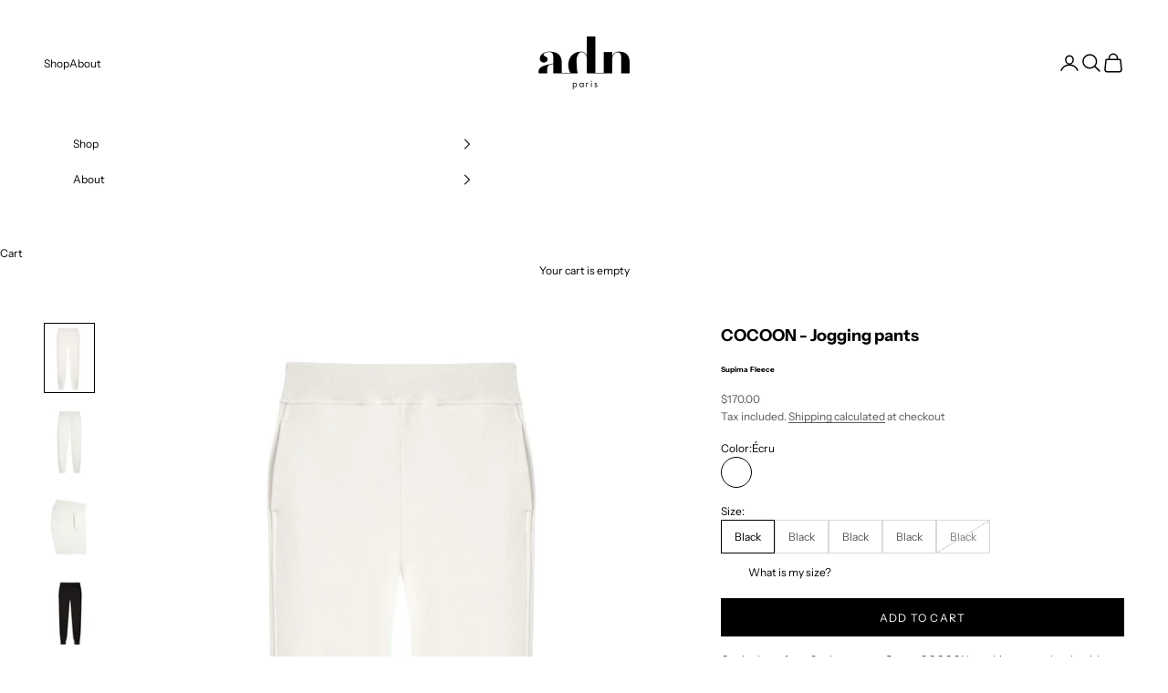

--- FILE ---
content_type: text/html; charset=utf-8
request_url: https://www.adn-paris.fr/en-us/collections/ventes-archives/products/cocoon-le-pantalon-de-jogging
body_size: 33597
content:
<!doctype html>

<html lang="en" dir="ltr">
  <head>
    <meta charset="utf-8">
    <meta name="viewport" content="width=device-width, initial-scale=1.0, height=device-height, minimum-scale=1.0, maximum-scale=5.0">

    <title>ADN Paris - COCOON jogging pants</title><meta name="description" content="✓ 100% Supima cotton brushed fleece jogging pants ✓ Sweatpants designed and made in Paris ✓ Unisex cut ✓ Available from XXS to XL ✓ Free deliveries and returns in France."><link rel="canonical" href="https://www.adn-paris.fr/en-us/products/cocoon-le-pantalon-de-jogging"><link rel="shortcut icon" href="//www.adn-paris.fr/cdn/shop/files/ADN_Paris_-_Favicon.png?v=1614291542&width=96">
      <link rel="apple-touch-icon" href="//www.adn-paris.fr/cdn/shop/files/ADN_Paris_-_Favicon.png?v=1614291542&width=180"><link rel="preconnect" href="https://fonts.shopifycdn.com" crossorigin><link rel="preload" href="//www.adn-paris.fr/cdn/fonts/instrument_sans/instrumentsans_n4.db86542ae5e1596dbdb28c279ae6c2086c4c5bfa.woff2" as="font" type="font/woff2" crossorigin><link rel="preload" href="//www.adn-paris.fr/cdn/fonts/instrument_sans/instrumentsans_n4.db86542ae5e1596dbdb28c279ae6c2086c4c5bfa.woff2" as="font" type="font/woff2" crossorigin><meta property="og:type" content="product">
  <meta property="og:title" content="COCOON - Jogging pants">
  <meta property="product:price:amount" content="170.00">
  <meta property="product:price:currency" content="USD">
  <meta property="product:availability" content="in stock"><meta property="og:image" content="http://www.adn-paris.fr/cdn/shop/products/ADNParis-COCOON-Pantalonjogging-Sweatpants-OffWhite.png?v=1637259089&width=2048">
  <meta property="og:image:secure_url" content="https://www.adn-paris.fr/cdn/shop/products/ADNParis-COCOON-Pantalonjogging-Sweatpants-OffWhite.png?v=1637259089&width=2048">
  <meta property="og:image:width" content="1200">
  <meta property="og:image:height" content="1700"><meta property="og:description" content="✓ 100% Supima cotton brushed fleece jogging pants ✓ Sweatpants designed and made in Paris ✓ Unisex cut ✓ Available from XXS to XL ✓ Free deliveries and returns in France."><meta property="og:url" content="https://www.adn-paris.fr/en-us/products/cocoon-le-pantalon-de-jogging">
<meta property="og:site_name" content="ADN Paris"><meta name="twitter:card" content="summary"><meta name="twitter:title" content="COCOON - Jogging pants">
  <meta name="twitter:description" content="

 Cut in the softest Supima cotton fleece, COCOON combines casual style with minimalist elegance. Our jogging pants have been designed to be worn both at home and outside.

COCOON is available in Ecru and Black.

This model was designed and made in Paris."><meta name="twitter:image" content="https://www.adn-paris.fr/cdn/shop/products/ADNParis-COCOON-Pantalonjogging-Sweatpants-OffWhite.png?crop=center&height=1200&v=1637259089&width=1200">
  <meta name="twitter:image:alt" content="ADN Paris - COCOON - Le pantalon de jogging"><script async crossorigin fetchpriority="high" src="/cdn/shopifycloud/importmap-polyfill/es-modules-shim.2.4.0.js"></script>
<script type="application/ld+json">{"@context":"http:\/\/schema.org\/","@id":"\/en-us\/products\/cocoon-le-pantalon-de-jogging#product","@type":"ProductGroup","brand":{"@type":"Brand","name":"ADN Paris"},"category":"Joggers","description":"\n\n Cut in the softest Supima cotton fleece, COCOON combines casual style with minimalist elegance. Our jogging pants have been designed to be worn both at home and outside.\n\nCOCOON is available in Ecru and Black.\n\nThis model was designed and made in Paris.","hasVariant":[{"@id":"\/en-us\/products\/cocoon-le-pantalon-de-jogging?variant=39309693288499#variant","@type":"Product","image":"https:\/\/www.adn-paris.fr\/cdn\/shop\/products\/ADNParis-COCOON-Pantalonjogging-Sweatpants-OffWhite.png?v=1637259089\u0026width=1920","name":"COCOON - Jogging pants - Écru \/ XS","offers":{"@id":"\/en-us\/products\/cocoon-le-pantalon-de-jogging?variant=39309693288499#offer","@type":"Offer","availability":"http:\/\/schema.org\/InStock","price":"170.00","priceCurrency":"USD","url":"https:\/\/www.adn-paris.fr\/en-us\/products\/cocoon-le-pantalon-de-jogging?variant=39309693288499"}},{"@id":"\/en-us\/products\/cocoon-le-pantalon-de-jogging?variant=39309693354035#variant","@type":"Product","image":"https:\/\/www.adn-paris.fr\/cdn\/shop\/products\/ADNParis-COCOON-Pantalonjogging-Sweatpants-OffWhite.png?v=1637259089\u0026width=1920","name":"COCOON - Jogging pants - Écru \/ S","offers":{"@id":"\/en-us\/products\/cocoon-le-pantalon-de-jogging?variant=39309693354035#offer","@type":"Offer","availability":"http:\/\/schema.org\/InStock","price":"170.00","priceCurrency":"USD","url":"https:\/\/www.adn-paris.fr\/en-us\/products\/cocoon-le-pantalon-de-jogging?variant=39309693354035"}},{"@id":"\/en-us\/products\/cocoon-le-pantalon-de-jogging?variant=39309693419571#variant","@type":"Product","image":"https:\/\/www.adn-paris.fr\/cdn\/shop\/products\/ADNParis-COCOON-Pantalonjogging-Sweatpants-OffWhite.png?v=1637259089\u0026width=1920","name":"COCOON - Jogging pants - Écru \/ M","offers":{"@id":"\/en-us\/products\/cocoon-le-pantalon-de-jogging?variant=39309693419571#offer","@type":"Offer","availability":"http:\/\/schema.org\/InStock","price":"170.00","priceCurrency":"USD","url":"https:\/\/www.adn-paris.fr\/en-us\/products\/cocoon-le-pantalon-de-jogging?variant=39309693419571"}},{"@id":"\/en-us\/products\/cocoon-le-pantalon-de-jogging?variant=39309693485107#variant","@type":"Product","image":"https:\/\/www.adn-paris.fr\/cdn\/shop\/products\/ADNParis-COCOON-Pantalonjogging-Sweatpants-OffWhite.png?v=1637259089\u0026width=1920","name":"COCOON - Jogging pants - Écru \/ L","offers":{"@id":"\/en-us\/products\/cocoon-le-pantalon-de-jogging?variant=39309693485107#offer","@type":"Offer","availability":"http:\/\/schema.org\/InStock","price":"170.00","priceCurrency":"USD","url":"https:\/\/www.adn-paris.fr\/en-us\/products\/cocoon-le-pantalon-de-jogging?variant=39309693485107"}},{"@id":"\/en-us\/products\/cocoon-le-pantalon-de-jogging?variant=39309693550643#variant","@type":"Product","image":"https:\/\/www.adn-paris.fr\/cdn\/shop\/products\/ADNParis-COCOON-Pantalonjogging-Sweatpants-OffWhite.png?v=1637259089\u0026width=1920","name":"COCOON - Jogging pants - Écru \/ XL","offers":{"@id":"\/en-us\/products\/cocoon-le-pantalon-de-jogging?variant=39309693550643#offer","@type":"Offer","availability":"http:\/\/schema.org\/OutOfStock","price":"170.00","priceCurrency":"USD","url":"https:\/\/www.adn-paris.fr\/en-us\/products\/cocoon-le-pantalon-de-jogging?variant=39309693550643"}},{"@id":"\/en-us\/products\/cocoon-le-pantalon-de-jogging?variant=39309693321267#variant","@type":"Product","image":"https:\/\/www.adn-paris.fr\/cdn\/shop\/products\/ADNParis-COCOON-Pantalonjogging-Sweatpants-Noir.png?v=1637259091\u0026width=1920","name":"COCOON - Jogging pants - Noir \/ Black","offers":{"@id":"\/en-us\/products\/cocoon-le-pantalon-de-jogging?variant=39309693321267#offer","@type":"Offer","availability":"http:\/\/schema.org\/InStock","price":"170.00","priceCurrency":"USD","url":"https:\/\/www.adn-paris.fr\/en-us\/products\/cocoon-le-pantalon-de-jogging?variant=39309693321267"}},{"@id":"\/en-us\/products\/cocoon-le-pantalon-de-jogging?variant=39309693386803#variant","@type":"Product","image":"https:\/\/www.adn-paris.fr\/cdn\/shop\/products\/ADNParis-COCOON-Pantalonjogging-Sweatpants-Noir.png?v=1637259091\u0026width=1920","name":"COCOON - Jogging pants - Noir \/ Black","offers":{"@id":"\/en-us\/products\/cocoon-le-pantalon-de-jogging?variant=39309693386803#offer","@type":"Offer","availability":"http:\/\/schema.org\/OutOfStock","price":"170.00","priceCurrency":"USD","url":"https:\/\/www.adn-paris.fr\/en-us\/products\/cocoon-le-pantalon-de-jogging?variant=39309693386803"}},{"@id":"\/en-us\/products\/cocoon-le-pantalon-de-jogging?variant=39309693452339#variant","@type":"Product","image":"https:\/\/www.adn-paris.fr\/cdn\/shop\/products\/ADNParis-COCOON-Pantalonjogging-Sweatpants-Noir.png?v=1637259091\u0026width=1920","name":"COCOON - Jogging pants - Noir \/ Black","offers":{"@id":"\/en-us\/products\/cocoon-le-pantalon-de-jogging?variant=39309693452339#offer","@type":"Offer","availability":"http:\/\/schema.org\/OutOfStock","price":"170.00","priceCurrency":"USD","url":"https:\/\/www.adn-paris.fr\/en-us\/products\/cocoon-le-pantalon-de-jogging?variant=39309693452339"}},{"@id":"\/en-us\/products\/cocoon-le-pantalon-de-jogging?variant=39309693517875#variant","@type":"Product","image":"https:\/\/www.adn-paris.fr\/cdn\/shop\/products\/ADNParis-COCOON-Pantalonjogging-Sweatpants-Noir.png?v=1637259091\u0026width=1920","name":"COCOON - Jogging pants - Noir \/ Black","offers":{"@id":"\/en-us\/products\/cocoon-le-pantalon-de-jogging?variant=39309693517875#offer","@type":"Offer","availability":"http:\/\/schema.org\/OutOfStock","price":"170.00","priceCurrency":"USD","url":"https:\/\/www.adn-paris.fr\/en-us\/products\/cocoon-le-pantalon-de-jogging?variant=39309693517875"}},{"@id":"\/en-us\/products\/cocoon-le-pantalon-de-jogging?variant=39309693583411#variant","@type":"Product","image":"https:\/\/www.adn-paris.fr\/cdn\/shop\/products\/ADNParis-COCOON-Pantalonjogging-Sweatpants-Noir.png?v=1637259091\u0026width=1920","name":"COCOON - Jogging pants - Noir \/ Black","offers":{"@id":"\/en-us\/products\/cocoon-le-pantalon-de-jogging?variant=39309693583411#offer","@type":"Offer","availability":"http:\/\/schema.org\/OutOfStock","price":"170.00","priceCurrency":"USD","url":"https:\/\/www.adn-paris.fr\/en-us\/products\/cocoon-le-pantalon-de-jogging?variant=39309693583411"}}],"name":"COCOON - Jogging pants","productGroupID":"6547722272819","url":"https:\/\/www.adn-paris.fr\/en-us\/products\/cocoon-le-pantalon-de-jogging"}</script><script type="application/ld+json">
  {
    "@context": "https://schema.org",
    "@type": "BreadcrumbList",
    "itemListElement": [{
        "@type": "ListItem",
        "position": 1,
        "name": "Home",
        "item": "https://www.adn-paris.fr"
      },{
            "@type": "ListItem",
            "position": 2,
            "name": "Archive Sale",
            "item": "https://www.adn-paris.fr/en-us/collections/ventes-archives"
          }, {
            "@type": "ListItem",
            "position": 3,
            "name": "COCOON - Jogging pants",
            "item": "https://www.adn-paris.fr/en-us/products/cocoon-le-pantalon-de-jogging"
          }]
  }
</script><style>/* Typography (heading) */
  @font-face {
  font-family: "Instrument Sans";
  font-weight: 400;
  font-style: normal;
  font-display: fallback;
  src: url("//www.adn-paris.fr/cdn/fonts/instrument_sans/instrumentsans_n4.db86542ae5e1596dbdb28c279ae6c2086c4c5bfa.woff2") format("woff2"),
       url("//www.adn-paris.fr/cdn/fonts/instrument_sans/instrumentsans_n4.510f1b081e58d08c30978f465518799851ef6d8b.woff") format("woff");
}

@font-face {
  font-family: "Instrument Sans";
  font-weight: 400;
  font-style: italic;
  font-display: fallback;
  src: url("//www.adn-paris.fr/cdn/fonts/instrument_sans/instrumentsans_i4.028d3c3cd8d085648c808ceb20cd2fd1eb3560e5.woff2") format("woff2"),
       url("//www.adn-paris.fr/cdn/fonts/instrument_sans/instrumentsans_i4.7e90d82df8dee29a99237cd19cc529d2206706a2.woff") format("woff");
}

/* Typography (body) */
  @font-face {
  font-family: "Instrument Sans";
  font-weight: 400;
  font-style: normal;
  font-display: fallback;
  src: url("//www.adn-paris.fr/cdn/fonts/instrument_sans/instrumentsans_n4.db86542ae5e1596dbdb28c279ae6c2086c4c5bfa.woff2") format("woff2"),
       url("//www.adn-paris.fr/cdn/fonts/instrument_sans/instrumentsans_n4.510f1b081e58d08c30978f465518799851ef6d8b.woff") format("woff");
}

@font-face {
  font-family: "Instrument Sans";
  font-weight: 400;
  font-style: italic;
  font-display: fallback;
  src: url("//www.adn-paris.fr/cdn/fonts/instrument_sans/instrumentsans_i4.028d3c3cd8d085648c808ceb20cd2fd1eb3560e5.woff2") format("woff2"),
       url("//www.adn-paris.fr/cdn/fonts/instrument_sans/instrumentsans_i4.7e90d82df8dee29a99237cd19cc529d2206706a2.woff") format("woff");
}

@font-face {
  font-family: "Instrument Sans";
  font-weight: 700;
  font-style: normal;
  font-display: fallback;
  src: url("//www.adn-paris.fr/cdn/fonts/instrument_sans/instrumentsans_n7.e4ad9032e203f9a0977786c356573ced65a7419a.woff2") format("woff2"),
       url("//www.adn-paris.fr/cdn/fonts/instrument_sans/instrumentsans_n7.b9e40f166fb7639074ba34738101a9d2990bb41a.woff") format("woff");
}

@font-face {
  font-family: "Instrument Sans";
  font-weight: 700;
  font-style: italic;
  font-display: fallback;
  src: url("//www.adn-paris.fr/cdn/fonts/instrument_sans/instrumentsans_i7.d6063bb5d8f9cbf96eace9e8801697c54f363c6a.woff2") format("woff2"),
       url("//www.adn-paris.fr/cdn/fonts/instrument_sans/instrumentsans_i7.ce33afe63f8198a3ac4261b826b560103542cd36.woff") format("woff");
}

:root {
    /* Container */
    --container-max-width: 100%;
    --container-xxs-max-width: 27.5rem; /* 440px */
    --container-xs-max-width: 42.5rem; /* 680px */
    --container-sm-max-width: 61.25rem; /* 980px */
    --container-md-max-width: 71.875rem; /* 1150px */
    --container-lg-max-width: 78.75rem; /* 1260px */
    --container-xl-max-width: 85rem; /* 1360px */
    --container-gutter: 1.25rem;

    --section-vertical-spacing: 2.25rem;
    --section-vertical-spacing-tight:2.5rem;

    --section-stack-gap:1.75rem;
    --section-stack-gap-tight:1.75rem;

    /* Form settings */
    --form-gap: 1.25rem; /* Gap between fieldset and submit button */
    --fieldset-gap: 1rem; /* Gap between each form input within a fieldset */
    --form-control-gap: 0.625rem; /* Gap between input and label (ignored for floating label) */
    --checkbox-control-gap: 0.75rem; /* Horizontal gap between checkbox and its associated label */
    --input-padding-block: 0.65rem; /* Vertical padding for input, textarea and native select */
    --input-padding-inline: 0.8rem; /* Horizontal padding for input, textarea and native select */
    --checkbox-size: 0.875rem; /* Size (width and height) for checkbox */

    /* Other sizes */
    --sticky-area-height: calc(var(--announcement-bar-is-sticky, 0) * var(--announcement-bar-height, 0px) + var(--header-is-sticky, 0) * var(--header-is-visible, 1) * var(--header-height, 0px));

    /* RTL support */
    --transform-logical-flip: 1;
    --transform-origin-start: left;
    --transform-origin-end: right;

    /**
     * ---------------------------------------------------------------------
     * TYPOGRAPHY
     * ---------------------------------------------------------------------
     */

    /* Font properties */
    --heading-font-family: "Instrument Sans", sans-serif;
    --heading-font-weight: 400;
    --heading-font-style: normal;
    --heading-text-transform: uppercase;
    --heading-letter-spacing: 0.1em;
    --text-font-family: "Instrument Sans", sans-serif;
    --text-font-weight: 400;
    --text-font-style: normal;
    --text-letter-spacing: 0.0em;
    --button-font: var(--heading-font-style) var(--heading-font-weight) var(--text-sm) / 1.65 var(--heading-font-family);
    --button-text-transform: uppercase;
    --button-letter-spacing: 0.1em;

    /* Font sizes */--text-heading-size-factor: 1;
    --text-h1: max(0.6875rem, clamp(1.375rem, 1.146341463414634rem + 0.975609756097561vw, 2rem) * var(--text-heading-size-factor));
    --text-h2: max(0.6875rem, clamp(1.25rem, 1.0670731707317074rem + 0.7804878048780488vw, 1.75rem) * var(--text-heading-size-factor));
    --text-h3: max(0.6875rem, clamp(1.125rem, 1.0335365853658536rem + 0.3902439024390244vw, 1.375rem) * var(--text-heading-size-factor));
    --text-h4: max(0.6875rem, clamp(1rem, 0.9542682926829268rem + 0.1951219512195122vw, 1.125rem) * var(--text-heading-size-factor));
    --text-h5: calc(0.875rem * var(--text-heading-size-factor));
    --text-h6: calc(0.75rem * var(--text-heading-size-factor));

    --text-xs: 0.6875rem;
    --text-sm: 0.75rem;
    --text-base: 0.75rem;
    --text-lg: 0.875rem;
    --text-xl: 1.0rem;

    /* Rounded variables (used for border radius) */
    --rounded-full: 9999px;
    --button-border-radius: 0.0rem;
    --input-border-radius: 0.0rem;

    /* Box shadow */
    --shadow-sm: 0 2px 8px rgb(0 0 0 / 0.05);
    --shadow: 0 5px 15px rgb(0 0 0 / 0.05);
    --shadow-md: 0 5px 30px rgb(0 0 0 / 0.05);
    --shadow-block: px px px rgb(var(--text-primary) / 0.0);

    /**
     * ---------------------------------------------------------------------
     * OTHER
     * ---------------------------------------------------------------------
     */

    --checkmark-svg-url: url(//www.adn-paris.fr/cdn/shop/t/44/assets/checkmark.svg?v=77552481021870063511763310431);
    --cursor-zoom-in-svg-url: url(//www.adn-paris.fr/cdn/shop/t/44/assets/cursor-zoom-in.svg?v=179346033183326186621763310432);
  }

  [dir="rtl"]:root {
    /* RTL support */
    --transform-logical-flip: -1;
    --transform-origin-start: right;
    --transform-origin-end: left;
  }

  @media screen and (min-width: 700px) {
    :root {
      /* Typography (font size) */
      --text-xs: 0.6875rem;
      --text-sm: 0.75rem;
      --text-base: 0.75rem;
      --text-lg: 0.875rem;
      --text-xl: 1.125rem;

      /* Spacing settings */
      --container-gutter: 2rem;
    }
  }

  @media screen and (min-width: 1000px) {
    :root {
      /* Spacing settings */
      --container-gutter: 3rem;

      --section-vertical-spacing: 3.5rem;
      --section-vertical-spacing-tight: 3.5rem;

      --section-stack-gap:2.5rem;
      --section-stack-gap-tight:2.5rem;
    }
  }:root {/* Overlay used for modal */
    --page-overlay: 0 0 0 / 0.4;

    /* We use the first scheme background as default */
    --page-background: ;

    /* Product colors */
    --on-sale-text: 28 28 28;
    --on-sale-badge-background: 28 28 28;
    --on-sale-badge-text: 255 255 255;
    --sold-out-badge-background: 28 28 28;
    --sold-out-badge-text: 255 255 255;
    --custom-badge-background: 28 28 28;
    --custom-badge-text: 255 255 255;
    --star-color: 28 28 28;

    /* Status colors */
    --success-background: 212 227 203;
    --success-text: 48 122 7;
    --warning-background: 253 241 224;
    --warning-text: 237 138 0;
    --error-background: 243 204 204;
    --error-text: 203 43 43;
  }.color-scheme--scheme-1 {
      /* Color settings */--accent: 0 0 0;
      --text-color: 0 0 0;
      --background: 255 255 255 / 1.0;
      --background-without-opacity: 255 255 255;
      --background-gradient: ;--border-color: 217 217 217;/* Button colors */
      --button-background: 0 0 0;
      --button-text-color: 255 255 255;

      /* Circled buttons */
      --circle-button-background: 255 255 255;
      --circle-button-text-color: 0 0 0;
    }.shopify-section:has(.section-spacing.color-scheme--bg-54922f2e920ba8346f6dc0fba343d673) + .shopify-section:has(.section-spacing.color-scheme--bg-54922f2e920ba8346f6dc0fba343d673:not(.bordered-section)) .section-spacing {
      padding-block-start: 0;
    }.color-scheme--scheme-2 {
      /* Color settings */--accent: 0 0 0;
      --text-color: 0 0 0;
      --background: 255 255 255 / 1.0;
      --background-without-opacity: 255 255 255;
      --background-gradient: ;--border-color: 217 217 217;/* Button colors */
      --button-background: 0 0 0;
      --button-text-color: 255 255 255;

      /* Circled buttons */
      --circle-button-background: 255 255 255;
      --circle-button-text-color: 0 0 0;
    }.shopify-section:has(.section-spacing.color-scheme--bg-54922f2e920ba8346f6dc0fba343d673) + .shopify-section:has(.section-spacing.color-scheme--bg-54922f2e920ba8346f6dc0fba343d673:not(.bordered-section)) .section-spacing {
      padding-block-start: 0;
    }.color-scheme--scheme-3 {
      /* Color settings */--accent: 255 255 255;
      --text-color: 255 255 255;
      --background: 0 0 0 / 1.0;
      --background-without-opacity: 0 0 0;
      --background-gradient: ;--border-color: 38 38 38;/* Button colors */
      --button-background: 255 255 255;
      --button-text-color: 0 0 0;

      /* Circled buttons */
      --circle-button-background: 255 255 255;
      --circle-button-text-color: 0 0 0;
    }.shopify-section:has(.section-spacing.color-scheme--bg-77e774e6cc4d94d6a32f6256f02d9552) + .shopify-section:has(.section-spacing.color-scheme--bg-77e774e6cc4d94d6a32f6256f02d9552:not(.bordered-section)) .section-spacing {
      padding-block-start: 0;
    }.color-scheme--scheme-4 {
      /* Color settings */--accent: 0 0 0;
      --text-color: 255 255 255;
      --background: 0 0 0 / 0.0;
      --background-without-opacity: 0 0 0;
      --background-gradient: ;--border-color: 255 255 255;/* Button colors */
      --button-background: 0 0 0;
      --button-text-color: 255 255 255;

      /* Circled buttons */
      --circle-button-background: 0 0 0;
      --circle-button-text-color: 255 255 255;
    }.shopify-section:has(.section-spacing.color-scheme--bg-3671eee015764974ee0aef1536023e0f) + .shopify-section:has(.section-spacing.color-scheme--bg-3671eee015764974ee0aef1536023e0f:not(.bordered-section)) .section-spacing {
      padding-block-start: 0;
    }.color-scheme--dialog {
      /* Color settings */--accent: 0 0 0;
      --text-color: 0 0 0;
      --background: 255 255 255 / 1.0;
      --background-without-opacity: 255 255 255;
      --background-gradient: ;--border-color: 217 217 217;/* Button colors */
      --button-background: 0 0 0;
      --button-text-color: 255 255 255;

      /* Circled buttons */
      --circle-button-background: 255 255 255;
      --circle-button-text-color: 0 0 0;
    }
</style><script>
  // This allows to expose several variables to the global scope, to be used in scripts
  window.themeVariables = {
    settings: {
      showPageTransition: null,
      pageType: "product",
      moneyFormat: "${{amount}}",
      moneyWithCurrencyFormat: "${{amount}} USD",
      currencyCodeEnabled: false,
      cartType: "drawer",
      staggerMenuApparition: false
    },

    strings: {
      addedToCart: "Added to your cart!",
      closeGallery: "Close gallery",
      zoomGallery: "Zoom picture",
      errorGallery: "Image cannot be loaded",
      shippingEstimatorNoResults: "Sorry, we do not ship to your address.",
      shippingEstimatorOneResult: "There is one shipping rate for your address:",
      shippingEstimatorMultipleResults: "There are several shipping rates for your address:",
      shippingEstimatorError: "One or more error occurred while retrieving shipping rates:",
      next: "Next",
      previous: "Previous"
    },

    mediaQueries: {
      'sm': 'screen and (min-width: 700px)',
      'md': 'screen and (min-width: 1000px)',
      'lg': 'screen and (min-width: 1150px)',
      'xl': 'screen and (min-width: 1400px)',
      '2xl': 'screen and (min-width: 1600px)',
      'sm-max': 'screen and (max-width: 699px)',
      'md-max': 'screen and (max-width: 999px)',
      'lg-max': 'screen and (max-width: 1149px)',
      'xl-max': 'screen and (max-width: 1399px)',
      '2xl-max': 'screen and (max-width: 1599px)',
      'motion-safe': '(prefers-reduced-motion: no-preference)',
      'motion-reduce': '(prefers-reduced-motion: reduce)',
      'supports-hover': 'screen and (pointer: fine)',
      'supports-touch': 'screen and (hover: none)'
    }
  };</script><script type="importmap">{
        "imports": {
          "vendor": "//www.adn-paris.fr/cdn/shop/t/44/assets/vendor.min.js?v=118757129943152772801763310417",
          "theme": "//www.adn-paris.fr/cdn/shop/t/44/assets/theme.js?v=120688118179581468051763310415",
          "photoswipe": "//www.adn-paris.fr/cdn/shop/t/44/assets/photoswipe.min.js?v=13374349288281597431763310411"
        }
      }
    </script>

    <script type="module" src="//www.adn-paris.fr/cdn/shop/t/44/assets/vendor.min.js?v=118757129943152772801763310417"></script>
    <script type="module" src="//www.adn-paris.fr/cdn/shop/t/44/assets/theme.js?v=120688118179581468051763310415"></script>

    <script>window.performance && window.performance.mark && window.performance.mark('shopify.content_for_header.start');</script><meta name="google-site-verification" content="FylcNXvEI7aFV1xS0Dc04ViQnPe_opVkyQt2uS6CJDY">
<meta name="facebook-domain-verification" content="tco45my66k9dxt95ilmd9ijnywd2cl">
<meta id="shopify-digital-wallet" name="shopify-digital-wallet" content="/3241640048/digital_wallets/dialog">
<meta name="shopify-checkout-api-token" content="7ff9122df3724809d6b668494440a2b6">
<meta id="in-context-paypal-metadata" data-shop-id="3241640048" data-venmo-supported="false" data-environment="production" data-locale="en_US" data-paypal-v4="true" data-currency="USD">
<link rel="alternate" hreflang="x-default" href="https://www.adn-paris.fr/products/cocoon-le-pantalon-de-jogging">
<link rel="alternate" hreflang="fr" href="https://www.adn-paris.fr/products/cocoon-le-pantalon-de-jogging">
<link rel="alternate" hreflang="en" href="https://www.adn-paris.fr/en/products/cocoon-le-pantalon-de-jogging">
<link rel="alternate" hreflang="en-AE" href="https://www.adn-paris.fr/en-ww/products/cocoon-le-pantalon-de-jogging">
<link rel="alternate" hreflang="en-AF" href="https://www.adn-paris.fr/en-ww/products/cocoon-le-pantalon-de-jogging">
<link rel="alternate" hreflang="en-AG" href="https://www.adn-paris.fr/en-ww/products/cocoon-le-pantalon-de-jogging">
<link rel="alternate" hreflang="en-AI" href="https://www.adn-paris.fr/en-ww/products/cocoon-le-pantalon-de-jogging">
<link rel="alternate" hreflang="en-AN" href="https://www.adn-paris.fr/en-ww/products/cocoon-le-pantalon-de-jogging">
<link rel="alternate" hreflang="en-AO" href="https://www.adn-paris.fr/en-ww/products/cocoon-le-pantalon-de-jogging">
<link rel="alternate" hreflang="en-AR" href="https://www.adn-paris.fr/en-ww/products/cocoon-le-pantalon-de-jogging">
<link rel="alternate" hreflang="en-AU" href="https://www.adn-paris.fr/en-ww/products/cocoon-le-pantalon-de-jogging">
<link rel="alternate" hreflang="en-AW" href="https://www.adn-paris.fr/en-ww/products/cocoon-le-pantalon-de-jogging">
<link rel="alternate" hreflang="en-AZ" href="https://www.adn-paris.fr/en-ww/products/cocoon-le-pantalon-de-jogging">
<link rel="alternate" hreflang="en-BB" href="https://www.adn-paris.fr/en-ww/products/cocoon-le-pantalon-de-jogging">
<link rel="alternate" hreflang="en-BD" href="https://www.adn-paris.fr/en-ww/products/cocoon-le-pantalon-de-jogging">
<link rel="alternate" hreflang="en-BF" href="https://www.adn-paris.fr/en-ww/products/cocoon-le-pantalon-de-jogging">
<link rel="alternate" hreflang="en-BH" href="https://www.adn-paris.fr/en-ww/products/cocoon-le-pantalon-de-jogging">
<link rel="alternate" hreflang="en-BI" href="https://www.adn-paris.fr/en-ww/products/cocoon-le-pantalon-de-jogging">
<link rel="alternate" hreflang="en-BJ" href="https://www.adn-paris.fr/en-ww/products/cocoon-le-pantalon-de-jogging">
<link rel="alternate" hreflang="en-BL" href="https://www.adn-paris.fr/en-ww/products/cocoon-le-pantalon-de-jogging">
<link rel="alternate" hreflang="en-BM" href="https://www.adn-paris.fr/en-ww/products/cocoon-le-pantalon-de-jogging">
<link rel="alternate" hreflang="en-BN" href="https://www.adn-paris.fr/en-ww/products/cocoon-le-pantalon-de-jogging">
<link rel="alternate" hreflang="en-BO" href="https://www.adn-paris.fr/en-ww/products/cocoon-le-pantalon-de-jogging">
<link rel="alternate" hreflang="en-BQ" href="https://www.adn-paris.fr/en-ww/products/cocoon-le-pantalon-de-jogging">
<link rel="alternate" hreflang="en-BR" href="https://www.adn-paris.fr/en-ww/products/cocoon-le-pantalon-de-jogging">
<link rel="alternate" hreflang="en-BS" href="https://www.adn-paris.fr/en-ww/products/cocoon-le-pantalon-de-jogging">
<link rel="alternate" hreflang="en-BT" href="https://www.adn-paris.fr/en-ww/products/cocoon-le-pantalon-de-jogging">
<link rel="alternate" hreflang="en-BV" href="https://www.adn-paris.fr/en-ww/products/cocoon-le-pantalon-de-jogging">
<link rel="alternate" hreflang="en-BW" href="https://www.adn-paris.fr/en-ww/products/cocoon-le-pantalon-de-jogging">
<link rel="alternate" hreflang="en-BZ" href="https://www.adn-paris.fr/en-ww/products/cocoon-le-pantalon-de-jogging">
<link rel="alternate" hreflang="en-CA" href="https://www.adn-paris.fr/en-ww/products/cocoon-le-pantalon-de-jogging">
<link rel="alternate" hreflang="en-CC" href="https://www.adn-paris.fr/en-ww/products/cocoon-le-pantalon-de-jogging">
<link rel="alternate" hreflang="en-CD" href="https://www.adn-paris.fr/en-ww/products/cocoon-le-pantalon-de-jogging">
<link rel="alternate" hreflang="en-CF" href="https://www.adn-paris.fr/en-ww/products/cocoon-le-pantalon-de-jogging">
<link rel="alternate" hreflang="en-CG" href="https://www.adn-paris.fr/en-ww/products/cocoon-le-pantalon-de-jogging">
<link rel="alternate" hreflang="en-CI" href="https://www.adn-paris.fr/en-ww/products/cocoon-le-pantalon-de-jogging">
<link rel="alternate" hreflang="en-CK" href="https://www.adn-paris.fr/en-ww/products/cocoon-le-pantalon-de-jogging">
<link rel="alternate" hreflang="en-CL" href="https://www.adn-paris.fr/en-ww/products/cocoon-le-pantalon-de-jogging">
<link rel="alternate" hreflang="en-CM" href="https://www.adn-paris.fr/en-ww/products/cocoon-le-pantalon-de-jogging">
<link rel="alternate" hreflang="en-CN" href="https://www.adn-paris.fr/en-ww/products/cocoon-le-pantalon-de-jogging">
<link rel="alternate" hreflang="en-CO" href="https://www.adn-paris.fr/en-ww/products/cocoon-le-pantalon-de-jogging">
<link rel="alternate" hreflang="en-CR" href="https://www.adn-paris.fr/en-ww/products/cocoon-le-pantalon-de-jogging">
<link rel="alternate" hreflang="en-CV" href="https://www.adn-paris.fr/en-ww/products/cocoon-le-pantalon-de-jogging">
<link rel="alternate" hreflang="en-CW" href="https://www.adn-paris.fr/en-ww/products/cocoon-le-pantalon-de-jogging">
<link rel="alternate" hreflang="en-CX" href="https://www.adn-paris.fr/en-ww/products/cocoon-le-pantalon-de-jogging">
<link rel="alternate" hreflang="en-DJ" href="https://www.adn-paris.fr/en-ww/products/cocoon-le-pantalon-de-jogging">
<link rel="alternate" hreflang="en-DM" href="https://www.adn-paris.fr/en-ww/products/cocoon-le-pantalon-de-jogging">
<link rel="alternate" hreflang="en-DO" href="https://www.adn-paris.fr/en-ww/products/cocoon-le-pantalon-de-jogging">
<link rel="alternate" hreflang="en-DZ" href="https://www.adn-paris.fr/en-ww/products/cocoon-le-pantalon-de-jogging">
<link rel="alternate" hreflang="en-EC" href="https://www.adn-paris.fr/en-ww/products/cocoon-le-pantalon-de-jogging">
<link rel="alternate" hreflang="en-EG" href="https://www.adn-paris.fr/en-ww/products/cocoon-le-pantalon-de-jogging">
<link rel="alternate" hreflang="en-EH" href="https://www.adn-paris.fr/en-ww/products/cocoon-le-pantalon-de-jogging">
<link rel="alternate" hreflang="en-ER" href="https://www.adn-paris.fr/en-ww/products/cocoon-le-pantalon-de-jogging">
<link rel="alternate" hreflang="en-ET" href="https://www.adn-paris.fr/en-ww/products/cocoon-le-pantalon-de-jogging">
<link rel="alternate" hreflang="en-FJ" href="https://www.adn-paris.fr/en-ww/products/cocoon-le-pantalon-de-jogging">
<link rel="alternate" hreflang="en-FK" href="https://www.adn-paris.fr/en-ww/products/cocoon-le-pantalon-de-jogging">
<link rel="alternate" hreflang="en-GA" href="https://www.adn-paris.fr/en-ww/products/cocoon-le-pantalon-de-jogging">
<link rel="alternate" hreflang="en-GD" href="https://www.adn-paris.fr/en-ww/products/cocoon-le-pantalon-de-jogging">
<link rel="alternate" hreflang="en-GF" href="https://www.adn-paris.fr/en-ww/products/cocoon-le-pantalon-de-jogging">
<link rel="alternate" hreflang="en-GH" href="https://www.adn-paris.fr/en-ww/products/cocoon-le-pantalon-de-jogging">
<link rel="alternate" hreflang="en-GM" href="https://www.adn-paris.fr/en-ww/products/cocoon-le-pantalon-de-jogging">
<link rel="alternate" hreflang="en-GN" href="https://www.adn-paris.fr/en-ww/products/cocoon-le-pantalon-de-jogging">
<link rel="alternate" hreflang="en-GQ" href="https://www.adn-paris.fr/en-ww/products/cocoon-le-pantalon-de-jogging">
<link rel="alternate" hreflang="en-GS" href="https://www.adn-paris.fr/en-ww/products/cocoon-le-pantalon-de-jogging">
<link rel="alternate" hreflang="en-GT" href="https://www.adn-paris.fr/en-ww/products/cocoon-le-pantalon-de-jogging">
<link rel="alternate" hreflang="en-GW" href="https://www.adn-paris.fr/en-ww/products/cocoon-le-pantalon-de-jogging">
<link rel="alternate" hreflang="en-GY" href="https://www.adn-paris.fr/en-ww/products/cocoon-le-pantalon-de-jogging">
<link rel="alternate" hreflang="en-HK" href="https://www.adn-paris.fr/en-ww/products/cocoon-le-pantalon-de-jogging">
<link rel="alternate" hreflang="en-HM" href="https://www.adn-paris.fr/en-ww/products/cocoon-le-pantalon-de-jogging">
<link rel="alternate" hreflang="en-HN" href="https://www.adn-paris.fr/en-ww/products/cocoon-le-pantalon-de-jogging">
<link rel="alternate" hreflang="en-HT" href="https://www.adn-paris.fr/en-ww/products/cocoon-le-pantalon-de-jogging">
<link rel="alternate" hreflang="en-ID" href="https://www.adn-paris.fr/en-ww/products/cocoon-le-pantalon-de-jogging">
<link rel="alternate" hreflang="en-IL" href="https://www.adn-paris.fr/en-ww/products/cocoon-le-pantalon-de-jogging">
<link rel="alternate" hreflang="en-IN" href="https://www.adn-paris.fr/en-ww/products/cocoon-le-pantalon-de-jogging">
<link rel="alternate" hreflang="en-IO" href="https://www.adn-paris.fr/en-ww/products/cocoon-le-pantalon-de-jogging">
<link rel="alternate" hreflang="en-IQ" href="https://www.adn-paris.fr/en-ww/products/cocoon-le-pantalon-de-jogging">
<link rel="alternate" hreflang="en-JM" href="https://www.adn-paris.fr/en-ww/products/cocoon-le-pantalon-de-jogging">
<link rel="alternate" hreflang="en-JO" href="https://www.adn-paris.fr/en-ww/products/cocoon-le-pantalon-de-jogging">
<link rel="alternate" hreflang="en-JP" href="https://www.adn-paris.fr/en-ww/products/cocoon-le-pantalon-de-jogging">
<link rel="alternate" hreflang="en-KE" href="https://www.adn-paris.fr/en-ww/products/cocoon-le-pantalon-de-jogging">
<link rel="alternate" hreflang="en-KG" href="https://www.adn-paris.fr/en-ww/products/cocoon-le-pantalon-de-jogging">
<link rel="alternate" hreflang="en-KH" href="https://www.adn-paris.fr/en-ww/products/cocoon-le-pantalon-de-jogging">
<link rel="alternate" hreflang="en-KI" href="https://www.adn-paris.fr/en-ww/products/cocoon-le-pantalon-de-jogging">
<link rel="alternate" hreflang="en-KM" href="https://www.adn-paris.fr/en-ww/products/cocoon-le-pantalon-de-jogging">
<link rel="alternate" hreflang="en-KN" href="https://www.adn-paris.fr/en-ww/products/cocoon-le-pantalon-de-jogging">
<link rel="alternate" hreflang="en-KR" href="https://www.adn-paris.fr/en-ww/products/cocoon-le-pantalon-de-jogging">
<link rel="alternate" hreflang="en-KW" href="https://www.adn-paris.fr/en-ww/products/cocoon-le-pantalon-de-jogging">
<link rel="alternate" hreflang="en-KY" href="https://www.adn-paris.fr/en-ww/products/cocoon-le-pantalon-de-jogging">
<link rel="alternate" hreflang="en-KZ" href="https://www.adn-paris.fr/en-ww/products/cocoon-le-pantalon-de-jogging">
<link rel="alternate" hreflang="en-LA" href="https://www.adn-paris.fr/en-ww/products/cocoon-le-pantalon-de-jogging">
<link rel="alternate" hreflang="en-LB" href="https://www.adn-paris.fr/en-ww/products/cocoon-le-pantalon-de-jogging">
<link rel="alternate" hreflang="en-LC" href="https://www.adn-paris.fr/en-ww/products/cocoon-le-pantalon-de-jogging">
<link rel="alternate" hreflang="en-LK" href="https://www.adn-paris.fr/en-ww/products/cocoon-le-pantalon-de-jogging">
<link rel="alternate" hreflang="en-LR" href="https://www.adn-paris.fr/en-ww/products/cocoon-le-pantalon-de-jogging">
<link rel="alternate" hreflang="en-LS" href="https://www.adn-paris.fr/en-ww/products/cocoon-le-pantalon-de-jogging">
<link rel="alternate" hreflang="en-LY" href="https://www.adn-paris.fr/en-ww/products/cocoon-le-pantalon-de-jogging">
<link rel="alternate" hreflang="en-MA" href="https://www.adn-paris.fr/en-ww/products/cocoon-le-pantalon-de-jogging">
<link rel="alternate" hreflang="en-MF" href="https://www.adn-paris.fr/en-ww/products/cocoon-le-pantalon-de-jogging">
<link rel="alternate" hreflang="en-MG" href="https://www.adn-paris.fr/en-ww/products/cocoon-le-pantalon-de-jogging">
<link rel="alternate" hreflang="en-ML" href="https://www.adn-paris.fr/en-ww/products/cocoon-le-pantalon-de-jogging">
<link rel="alternate" hreflang="en-MM" href="https://www.adn-paris.fr/en-ww/products/cocoon-le-pantalon-de-jogging">
<link rel="alternate" hreflang="en-MN" href="https://www.adn-paris.fr/en-ww/products/cocoon-le-pantalon-de-jogging">
<link rel="alternate" hreflang="en-MO" href="https://www.adn-paris.fr/en-ww/products/cocoon-le-pantalon-de-jogging">
<link rel="alternate" hreflang="en-MQ" href="https://www.adn-paris.fr/en-ww/products/cocoon-le-pantalon-de-jogging">
<link rel="alternate" hreflang="en-MR" href="https://www.adn-paris.fr/en-ww/products/cocoon-le-pantalon-de-jogging">
<link rel="alternate" hreflang="en-MS" href="https://www.adn-paris.fr/en-ww/products/cocoon-le-pantalon-de-jogging">
<link rel="alternate" hreflang="en-MU" href="https://www.adn-paris.fr/en-ww/products/cocoon-le-pantalon-de-jogging">
<link rel="alternate" hreflang="en-MV" href="https://www.adn-paris.fr/en-ww/products/cocoon-le-pantalon-de-jogging">
<link rel="alternate" hreflang="en-MW" href="https://www.adn-paris.fr/en-ww/products/cocoon-le-pantalon-de-jogging">
<link rel="alternate" hreflang="en-MX" href="https://www.adn-paris.fr/en-ww/products/cocoon-le-pantalon-de-jogging">
<link rel="alternate" hreflang="en-MY" href="https://www.adn-paris.fr/en-ww/products/cocoon-le-pantalon-de-jogging">
<link rel="alternate" hreflang="en-MZ" href="https://www.adn-paris.fr/en-ww/products/cocoon-le-pantalon-de-jogging">
<link rel="alternate" hreflang="en-NA" href="https://www.adn-paris.fr/en-ww/products/cocoon-le-pantalon-de-jogging">
<link rel="alternate" hreflang="en-NC" href="https://www.adn-paris.fr/en-ww/products/cocoon-le-pantalon-de-jogging">
<link rel="alternate" hreflang="en-NE" href="https://www.adn-paris.fr/en-ww/products/cocoon-le-pantalon-de-jogging">
<link rel="alternate" hreflang="en-NF" href="https://www.adn-paris.fr/en-ww/products/cocoon-le-pantalon-de-jogging">
<link rel="alternate" hreflang="en-NG" href="https://www.adn-paris.fr/en-ww/products/cocoon-le-pantalon-de-jogging">
<link rel="alternate" hreflang="en-NI" href="https://www.adn-paris.fr/en-ww/products/cocoon-le-pantalon-de-jogging">
<link rel="alternate" hreflang="en-NP" href="https://www.adn-paris.fr/en-ww/products/cocoon-le-pantalon-de-jogging">
<link rel="alternate" hreflang="en-NR" href="https://www.adn-paris.fr/en-ww/products/cocoon-le-pantalon-de-jogging">
<link rel="alternate" hreflang="en-NU" href="https://www.adn-paris.fr/en-ww/products/cocoon-le-pantalon-de-jogging">
<link rel="alternate" hreflang="en-NZ" href="https://www.adn-paris.fr/en-ww/products/cocoon-le-pantalon-de-jogging">
<link rel="alternate" hreflang="en-OM" href="https://www.adn-paris.fr/en-ww/products/cocoon-le-pantalon-de-jogging">
<link rel="alternate" hreflang="en-PA" href="https://www.adn-paris.fr/en-ww/products/cocoon-le-pantalon-de-jogging">
<link rel="alternate" hreflang="en-PE" href="https://www.adn-paris.fr/en-ww/products/cocoon-le-pantalon-de-jogging">
<link rel="alternate" hreflang="en-PF" href="https://www.adn-paris.fr/en-ww/products/cocoon-le-pantalon-de-jogging">
<link rel="alternate" hreflang="en-PG" href="https://www.adn-paris.fr/en-ww/products/cocoon-le-pantalon-de-jogging">
<link rel="alternate" hreflang="en-PH" href="https://www.adn-paris.fr/en-ww/products/cocoon-le-pantalon-de-jogging">
<link rel="alternate" hreflang="en-PK" href="https://www.adn-paris.fr/en-ww/products/cocoon-le-pantalon-de-jogging">
<link rel="alternate" hreflang="en-PM" href="https://www.adn-paris.fr/en-ww/products/cocoon-le-pantalon-de-jogging">
<link rel="alternate" hreflang="en-PN" href="https://www.adn-paris.fr/en-ww/products/cocoon-le-pantalon-de-jogging">
<link rel="alternate" hreflang="en-PS" href="https://www.adn-paris.fr/en-ww/products/cocoon-le-pantalon-de-jogging">
<link rel="alternate" hreflang="en-PY" href="https://www.adn-paris.fr/en-ww/products/cocoon-le-pantalon-de-jogging">
<link rel="alternate" hreflang="en-QA" href="https://www.adn-paris.fr/en-ww/products/cocoon-le-pantalon-de-jogging">
<link rel="alternate" hreflang="en-RU" href="https://www.adn-paris.fr/en-ww/products/cocoon-le-pantalon-de-jogging">
<link rel="alternate" hreflang="en-RW" href="https://www.adn-paris.fr/en-ww/products/cocoon-le-pantalon-de-jogging">
<link rel="alternate" hreflang="en-SA" href="https://www.adn-paris.fr/en-ww/products/cocoon-le-pantalon-de-jogging">
<link rel="alternate" hreflang="en-SB" href="https://www.adn-paris.fr/en-ww/products/cocoon-le-pantalon-de-jogging">
<link rel="alternate" hreflang="en-SC" href="https://www.adn-paris.fr/en-ww/products/cocoon-le-pantalon-de-jogging">
<link rel="alternate" hreflang="en-SD" href="https://www.adn-paris.fr/en-ww/products/cocoon-le-pantalon-de-jogging">
<link rel="alternate" hreflang="en-SG" href="https://www.adn-paris.fr/en-ww/products/cocoon-le-pantalon-de-jogging">
<link rel="alternate" hreflang="en-SH" href="https://www.adn-paris.fr/en-ww/products/cocoon-le-pantalon-de-jogging">
<link rel="alternate" hreflang="en-SL" href="https://www.adn-paris.fr/en-ww/products/cocoon-le-pantalon-de-jogging">
<link rel="alternate" hreflang="en-SN" href="https://www.adn-paris.fr/en-ww/products/cocoon-le-pantalon-de-jogging">
<link rel="alternate" hreflang="en-SO" href="https://www.adn-paris.fr/en-ww/products/cocoon-le-pantalon-de-jogging">
<link rel="alternate" hreflang="en-SR" href="https://www.adn-paris.fr/en-ww/products/cocoon-le-pantalon-de-jogging">
<link rel="alternate" hreflang="en-SS" href="https://www.adn-paris.fr/en-ww/products/cocoon-le-pantalon-de-jogging">
<link rel="alternate" hreflang="en-ST" href="https://www.adn-paris.fr/en-ww/products/cocoon-le-pantalon-de-jogging">
<link rel="alternate" hreflang="en-SV" href="https://www.adn-paris.fr/en-ww/products/cocoon-le-pantalon-de-jogging">
<link rel="alternate" hreflang="en-SX" href="https://www.adn-paris.fr/en-ww/products/cocoon-le-pantalon-de-jogging">
<link rel="alternate" hreflang="en-SZ" href="https://www.adn-paris.fr/en-ww/products/cocoon-le-pantalon-de-jogging">
<link rel="alternate" hreflang="en-TC" href="https://www.adn-paris.fr/en-ww/products/cocoon-le-pantalon-de-jogging">
<link rel="alternate" hreflang="en-TD" href="https://www.adn-paris.fr/en-ww/products/cocoon-le-pantalon-de-jogging">
<link rel="alternate" hreflang="en-TF" href="https://www.adn-paris.fr/en-ww/products/cocoon-le-pantalon-de-jogging">
<link rel="alternate" hreflang="en-TG" href="https://www.adn-paris.fr/en-ww/products/cocoon-le-pantalon-de-jogging">
<link rel="alternate" hreflang="en-TH" href="https://www.adn-paris.fr/en-ww/products/cocoon-le-pantalon-de-jogging">
<link rel="alternate" hreflang="en-TJ" href="https://www.adn-paris.fr/en-ww/products/cocoon-le-pantalon-de-jogging">
<link rel="alternate" hreflang="en-TK" href="https://www.adn-paris.fr/en-ww/products/cocoon-le-pantalon-de-jogging">
<link rel="alternate" hreflang="en-TL" href="https://www.adn-paris.fr/en-ww/products/cocoon-le-pantalon-de-jogging">
<link rel="alternate" hreflang="en-TM" href="https://www.adn-paris.fr/en-ww/products/cocoon-le-pantalon-de-jogging">
<link rel="alternate" hreflang="en-TN" href="https://www.adn-paris.fr/en-ww/products/cocoon-le-pantalon-de-jogging">
<link rel="alternate" hreflang="en-TO" href="https://www.adn-paris.fr/en-ww/products/cocoon-le-pantalon-de-jogging">
<link rel="alternate" hreflang="en-TT" href="https://www.adn-paris.fr/en-ww/products/cocoon-le-pantalon-de-jogging">
<link rel="alternate" hreflang="en-TV" href="https://www.adn-paris.fr/en-ww/products/cocoon-le-pantalon-de-jogging">
<link rel="alternate" hreflang="en-TW" href="https://www.adn-paris.fr/en-ww/products/cocoon-le-pantalon-de-jogging">
<link rel="alternate" hreflang="en-TZ" href="https://www.adn-paris.fr/en-ww/products/cocoon-le-pantalon-de-jogging">
<link rel="alternate" hreflang="en-UG" href="https://www.adn-paris.fr/en-ww/products/cocoon-le-pantalon-de-jogging">
<link rel="alternate" hreflang="en-UM" href="https://www.adn-paris.fr/en-ww/products/cocoon-le-pantalon-de-jogging">
<link rel="alternate" hreflang="en-UY" href="https://www.adn-paris.fr/en-ww/products/cocoon-le-pantalon-de-jogging">
<link rel="alternate" hreflang="en-UZ" href="https://www.adn-paris.fr/en-ww/products/cocoon-le-pantalon-de-jogging">
<link rel="alternate" hreflang="en-VC" href="https://www.adn-paris.fr/en-ww/products/cocoon-le-pantalon-de-jogging">
<link rel="alternate" hreflang="en-VE" href="https://www.adn-paris.fr/en-ww/products/cocoon-le-pantalon-de-jogging">
<link rel="alternate" hreflang="en-VG" href="https://www.adn-paris.fr/en-ww/products/cocoon-le-pantalon-de-jogging">
<link rel="alternate" hreflang="en-VN" href="https://www.adn-paris.fr/en-ww/products/cocoon-le-pantalon-de-jogging">
<link rel="alternate" hreflang="en-VU" href="https://www.adn-paris.fr/en-ww/products/cocoon-le-pantalon-de-jogging">
<link rel="alternate" hreflang="en-WF" href="https://www.adn-paris.fr/en-ww/products/cocoon-le-pantalon-de-jogging">
<link rel="alternate" hreflang="en-WS" href="https://www.adn-paris.fr/en-ww/products/cocoon-le-pantalon-de-jogging">
<link rel="alternate" hreflang="en-YE" href="https://www.adn-paris.fr/en-ww/products/cocoon-le-pantalon-de-jogging">
<link rel="alternate" hreflang="en-ZA" href="https://www.adn-paris.fr/en-ww/products/cocoon-le-pantalon-de-jogging">
<link rel="alternate" hreflang="en-ZM" href="https://www.adn-paris.fr/en-ww/products/cocoon-le-pantalon-de-jogging">
<link rel="alternate" hreflang="en-ZW" href="https://www.adn-paris.fr/en-ww/products/cocoon-le-pantalon-de-jogging">
<link rel="alternate" hreflang="en-US" href="https://www.adn-paris.fr/en-us/products/cocoon-le-pantalon-de-jogging">
<link rel="alternate" hreflang="en-AL" href="https://www.adn-paris.fr/en-eu/products/cocoon-le-pantalon-de-jogging">
<link rel="alternate" hreflang="en-DE" href="https://www.adn-paris.fr/en-eu/products/cocoon-le-pantalon-de-jogging">
<link rel="alternate" hreflang="en-AD" href="https://www.adn-paris.fr/en-eu/products/cocoon-le-pantalon-de-jogging">
<link rel="alternate" hreflang="en-AM" href="https://www.adn-paris.fr/en-eu/products/cocoon-le-pantalon-de-jogging">
<link rel="alternate" hreflang="en-AT" href="https://www.adn-paris.fr/en-eu/products/cocoon-le-pantalon-de-jogging">
<link rel="alternate" hreflang="en-BY" href="https://www.adn-paris.fr/en-eu/products/cocoon-le-pantalon-de-jogging">
<link rel="alternate" hreflang="en-BE" href="https://www.adn-paris.fr/en-eu/products/cocoon-le-pantalon-de-jogging">
<link rel="alternate" hreflang="en-BA" href="https://www.adn-paris.fr/en-eu/products/cocoon-le-pantalon-de-jogging">
<link rel="alternate" hreflang="en-BG" href="https://www.adn-paris.fr/en-eu/products/cocoon-le-pantalon-de-jogging">
<link rel="alternate" hreflang="en-CY" href="https://www.adn-paris.fr/en-eu/products/cocoon-le-pantalon-de-jogging">
<link rel="alternate" hreflang="en-VA" href="https://www.adn-paris.fr/en-eu/products/cocoon-le-pantalon-de-jogging">
<link rel="alternate" hreflang="en-HR" href="https://www.adn-paris.fr/en-eu/products/cocoon-le-pantalon-de-jogging">
<link rel="alternate" hreflang="en-DK" href="https://www.adn-paris.fr/en-eu/products/cocoon-le-pantalon-de-jogging">
<link rel="alternate" hreflang="en-ES" href="https://www.adn-paris.fr/en-eu/products/cocoon-le-pantalon-de-jogging">
<link rel="alternate" hreflang="en-EE" href="https://www.adn-paris.fr/en-eu/products/cocoon-le-pantalon-de-jogging">
<link rel="alternate" hreflang="en-FI" href="https://www.adn-paris.fr/en-eu/products/cocoon-le-pantalon-de-jogging">
<link rel="alternate" hreflang="en-GE" href="https://www.adn-paris.fr/en-eu/products/cocoon-le-pantalon-de-jogging">
<link rel="alternate" hreflang="en-GI" href="https://www.adn-paris.fr/en-eu/products/cocoon-le-pantalon-de-jogging">
<link rel="alternate" hreflang="en-GR" href="https://www.adn-paris.fr/en-eu/products/cocoon-le-pantalon-de-jogging">
<link rel="alternate" hreflang="en-GL" href="https://www.adn-paris.fr/en-eu/products/cocoon-le-pantalon-de-jogging">
<link rel="alternate" hreflang="en-GP" href="https://www.adn-paris.fr/en-eu/products/cocoon-le-pantalon-de-jogging">
<link rel="alternate" hreflang="en-GG" href="https://www.adn-paris.fr/en-eu/products/cocoon-le-pantalon-de-jogging">
<link rel="alternate" hreflang="en-HU" href="https://www.adn-paris.fr/en-eu/products/cocoon-le-pantalon-de-jogging">
<link rel="alternate" hreflang="en-IM" href="https://www.adn-paris.fr/en-eu/products/cocoon-le-pantalon-de-jogging">
<link rel="alternate" hreflang="en-AX" href="https://www.adn-paris.fr/en-eu/products/cocoon-le-pantalon-de-jogging">
<link rel="alternate" hreflang="en-FO" href="https://www.adn-paris.fr/en-eu/products/cocoon-le-pantalon-de-jogging">
<link rel="alternate" hreflang="en-IE" href="https://www.adn-paris.fr/en-eu/products/cocoon-le-pantalon-de-jogging">
<link rel="alternate" hreflang="en-IS" href="https://www.adn-paris.fr/en-eu/products/cocoon-le-pantalon-de-jogging">
<link rel="alternate" hreflang="en-IT" href="https://www.adn-paris.fr/en-eu/products/cocoon-le-pantalon-de-jogging">
<link rel="alternate" hreflang="en-JE" href="https://www.adn-paris.fr/en-eu/products/cocoon-le-pantalon-de-jogging">
<link rel="alternate" hreflang="en-XK" href="https://www.adn-paris.fr/en-eu/products/cocoon-le-pantalon-de-jogging">
<link rel="alternate" hreflang="en-LV" href="https://www.adn-paris.fr/en-eu/products/cocoon-le-pantalon-de-jogging">
<link rel="alternate" hreflang="en-LI" href="https://www.adn-paris.fr/en-eu/products/cocoon-le-pantalon-de-jogging">
<link rel="alternate" hreflang="en-LT" href="https://www.adn-paris.fr/en-eu/products/cocoon-le-pantalon-de-jogging">
<link rel="alternate" hreflang="en-LU" href="https://www.adn-paris.fr/en-eu/products/cocoon-le-pantalon-de-jogging">
<link rel="alternate" hreflang="en-MK" href="https://www.adn-paris.fr/en-eu/products/cocoon-le-pantalon-de-jogging">
<link rel="alternate" hreflang="en-MT" href="https://www.adn-paris.fr/en-eu/products/cocoon-le-pantalon-de-jogging">
<link rel="alternate" hreflang="en-YT" href="https://www.adn-paris.fr/en-eu/products/cocoon-le-pantalon-de-jogging">
<link rel="alternate" hreflang="en-MD" href="https://www.adn-paris.fr/en-eu/products/cocoon-le-pantalon-de-jogging">
<link rel="alternate" hreflang="en-MC" href="https://www.adn-paris.fr/en-eu/products/cocoon-le-pantalon-de-jogging">
<link rel="alternate" hreflang="en-ME" href="https://www.adn-paris.fr/en-eu/products/cocoon-le-pantalon-de-jogging">
<link rel="alternate" hreflang="en-NO" href="https://www.adn-paris.fr/en-eu/products/cocoon-le-pantalon-de-jogging">
<link rel="alternate" hreflang="en-NL" href="https://www.adn-paris.fr/en-eu/products/cocoon-le-pantalon-de-jogging">
<link rel="alternate" hreflang="en-PL" href="https://www.adn-paris.fr/en-eu/products/cocoon-le-pantalon-de-jogging">
<link rel="alternate" hreflang="en-PT" href="https://www.adn-paris.fr/en-eu/products/cocoon-le-pantalon-de-jogging">
<link rel="alternate" hreflang="en-CZ" href="https://www.adn-paris.fr/en-eu/products/cocoon-le-pantalon-de-jogging">
<link rel="alternate" hreflang="en-RE" href="https://www.adn-paris.fr/en-eu/products/cocoon-le-pantalon-de-jogging">
<link rel="alternate" hreflang="en-RO" href="https://www.adn-paris.fr/en-eu/products/cocoon-le-pantalon-de-jogging">
<link rel="alternate" hreflang="en-SM" href="https://www.adn-paris.fr/en-eu/products/cocoon-le-pantalon-de-jogging">
<link rel="alternate" hreflang="en-RS" href="https://www.adn-paris.fr/en-eu/products/cocoon-le-pantalon-de-jogging">
<link rel="alternate" hreflang="en-SK" href="https://www.adn-paris.fr/en-eu/products/cocoon-le-pantalon-de-jogging">
<link rel="alternate" hreflang="en-SI" href="https://www.adn-paris.fr/en-eu/products/cocoon-le-pantalon-de-jogging">
<link rel="alternate" hreflang="en-SE" href="https://www.adn-paris.fr/en-eu/products/cocoon-le-pantalon-de-jogging">
<link rel="alternate" hreflang="en-CH" href="https://www.adn-paris.fr/en-eu/products/cocoon-le-pantalon-de-jogging">
<link rel="alternate" hreflang="en-SJ" href="https://www.adn-paris.fr/en-eu/products/cocoon-le-pantalon-de-jogging">
<link rel="alternate" hreflang="en-TR" href="https://www.adn-paris.fr/en-eu/products/cocoon-le-pantalon-de-jogging">
<link rel="alternate" hreflang="en-UA" href="https://www.adn-paris.fr/en-eu/products/cocoon-le-pantalon-de-jogging">
<link rel="alternate" hreflang="en-GB" href="https://www.adn-paris.fr/en-gb/products/cocoon-le-pantalon-de-jogging">
<link rel="alternate" type="application/json+oembed" href="https://www.adn-paris.fr/en-us/products/cocoon-le-pantalon-de-jogging.oembed">
<script async="async" src="/checkouts/internal/preloads.js?locale=en-US"></script>
<link rel="preconnect" href="https://shop.app" crossorigin="anonymous">
<script async="async" src="https://shop.app/checkouts/internal/preloads.js?locale=en-US&shop_id=3241640048" crossorigin="anonymous"></script>
<script id="apple-pay-shop-capabilities" type="application/json">{"shopId":3241640048,"countryCode":"FR","currencyCode":"USD","merchantCapabilities":["supports3DS"],"merchantId":"gid:\/\/shopify\/Shop\/3241640048","merchantName":"ADN Paris","requiredBillingContactFields":["postalAddress","email","phone"],"requiredShippingContactFields":["postalAddress","email","phone"],"shippingType":"shipping","supportedNetworks":["visa","masterCard","amex","maestro"],"total":{"type":"pending","label":"ADN Paris","amount":"1.00"},"shopifyPaymentsEnabled":true,"supportsSubscriptions":true}</script>
<script id="shopify-features" type="application/json">{"accessToken":"7ff9122df3724809d6b668494440a2b6","betas":["rich-media-storefront-analytics"],"domain":"www.adn-paris.fr","predictiveSearch":true,"shopId":3241640048,"locale":"en"}</script>
<script>var Shopify = Shopify || {};
Shopify.shop = "adn-paris.myshopify.com";
Shopify.locale = "en";
Shopify.currency = {"active":"USD","rate":"1.19340889198"};
Shopify.country = "US";
Shopify.theme = {"name":"Prestige - Updated - 16 11 2025","id":184391303501,"schema_name":"Prestige","schema_version":"10.7.0","theme_store_id":855,"role":"main"};
Shopify.theme.handle = "null";
Shopify.theme.style = {"id":null,"handle":null};
Shopify.cdnHost = "www.adn-paris.fr/cdn";
Shopify.routes = Shopify.routes || {};
Shopify.routes.root = "/en-us/";</script>
<script type="module">!function(o){(o.Shopify=o.Shopify||{}).modules=!0}(window);</script>
<script>!function(o){function n(){var o=[];function n(){o.push(Array.prototype.slice.apply(arguments))}return n.q=o,n}var t=o.Shopify=o.Shopify||{};t.loadFeatures=n(),t.autoloadFeatures=n()}(window);</script>
<script>
  window.ShopifyPay = window.ShopifyPay || {};
  window.ShopifyPay.apiHost = "shop.app\/pay";
  window.ShopifyPay.redirectState = null;
</script>
<script id="shop-js-analytics" type="application/json">{"pageType":"product"}</script>
<script defer="defer" async type="module" src="//www.adn-paris.fr/cdn/shopifycloud/shop-js/modules/v2/client.init-shop-cart-sync_BdyHc3Nr.en.esm.js"></script>
<script defer="defer" async type="module" src="//www.adn-paris.fr/cdn/shopifycloud/shop-js/modules/v2/chunk.common_Daul8nwZ.esm.js"></script>
<script type="module">
  await import("//www.adn-paris.fr/cdn/shopifycloud/shop-js/modules/v2/client.init-shop-cart-sync_BdyHc3Nr.en.esm.js");
await import("//www.adn-paris.fr/cdn/shopifycloud/shop-js/modules/v2/chunk.common_Daul8nwZ.esm.js");

  window.Shopify.SignInWithShop?.initShopCartSync?.({"fedCMEnabled":true,"windoidEnabled":true});

</script>
<script>
  window.Shopify = window.Shopify || {};
  if (!window.Shopify.featureAssets) window.Shopify.featureAssets = {};
  window.Shopify.featureAssets['shop-js'] = {"shop-cart-sync":["modules/v2/client.shop-cart-sync_QYOiDySF.en.esm.js","modules/v2/chunk.common_Daul8nwZ.esm.js"],"init-fed-cm":["modules/v2/client.init-fed-cm_DchLp9rc.en.esm.js","modules/v2/chunk.common_Daul8nwZ.esm.js"],"shop-button":["modules/v2/client.shop-button_OV7bAJc5.en.esm.js","modules/v2/chunk.common_Daul8nwZ.esm.js"],"init-windoid":["modules/v2/client.init-windoid_DwxFKQ8e.en.esm.js","modules/v2/chunk.common_Daul8nwZ.esm.js"],"shop-cash-offers":["modules/v2/client.shop-cash-offers_DWtL6Bq3.en.esm.js","modules/v2/chunk.common_Daul8nwZ.esm.js","modules/v2/chunk.modal_CQq8HTM6.esm.js"],"shop-toast-manager":["modules/v2/client.shop-toast-manager_CX9r1SjA.en.esm.js","modules/v2/chunk.common_Daul8nwZ.esm.js"],"init-shop-email-lookup-coordinator":["modules/v2/client.init-shop-email-lookup-coordinator_UhKnw74l.en.esm.js","modules/v2/chunk.common_Daul8nwZ.esm.js"],"pay-button":["modules/v2/client.pay-button_DzxNnLDY.en.esm.js","modules/v2/chunk.common_Daul8nwZ.esm.js"],"avatar":["modules/v2/client.avatar_BTnouDA3.en.esm.js"],"init-shop-cart-sync":["modules/v2/client.init-shop-cart-sync_BdyHc3Nr.en.esm.js","modules/v2/chunk.common_Daul8nwZ.esm.js"],"shop-login-button":["modules/v2/client.shop-login-button_D8B466_1.en.esm.js","modules/v2/chunk.common_Daul8nwZ.esm.js","modules/v2/chunk.modal_CQq8HTM6.esm.js"],"init-customer-accounts-sign-up":["modules/v2/client.init-customer-accounts-sign-up_C8fpPm4i.en.esm.js","modules/v2/client.shop-login-button_D8B466_1.en.esm.js","modules/v2/chunk.common_Daul8nwZ.esm.js","modules/v2/chunk.modal_CQq8HTM6.esm.js"],"init-shop-for-new-customer-accounts":["modules/v2/client.init-shop-for-new-customer-accounts_CVTO0Ztu.en.esm.js","modules/v2/client.shop-login-button_D8B466_1.en.esm.js","modules/v2/chunk.common_Daul8nwZ.esm.js","modules/v2/chunk.modal_CQq8HTM6.esm.js"],"init-customer-accounts":["modules/v2/client.init-customer-accounts_dRgKMfrE.en.esm.js","modules/v2/client.shop-login-button_D8B466_1.en.esm.js","modules/v2/chunk.common_Daul8nwZ.esm.js","modules/v2/chunk.modal_CQq8HTM6.esm.js"],"shop-follow-button":["modules/v2/client.shop-follow-button_CkZpjEct.en.esm.js","modules/v2/chunk.common_Daul8nwZ.esm.js","modules/v2/chunk.modal_CQq8HTM6.esm.js"],"lead-capture":["modules/v2/client.lead-capture_BntHBhfp.en.esm.js","modules/v2/chunk.common_Daul8nwZ.esm.js","modules/v2/chunk.modal_CQq8HTM6.esm.js"],"checkout-modal":["modules/v2/client.checkout-modal_CfxcYbTm.en.esm.js","modules/v2/chunk.common_Daul8nwZ.esm.js","modules/v2/chunk.modal_CQq8HTM6.esm.js"],"shop-login":["modules/v2/client.shop-login_Da4GZ2H6.en.esm.js","modules/v2/chunk.common_Daul8nwZ.esm.js","modules/v2/chunk.modal_CQq8HTM6.esm.js"],"payment-terms":["modules/v2/client.payment-terms_MV4M3zvL.en.esm.js","modules/v2/chunk.common_Daul8nwZ.esm.js","modules/v2/chunk.modal_CQq8HTM6.esm.js"]};
</script>
<script>(function() {
  var isLoaded = false;
  function asyncLoad() {
    if (isLoaded) return;
    isLoaded = true;
    var urls = ["https:\/\/packlink-spf-pro.appspot.com\/platform\/PRO\/checkout\/thankYouScript?v=7\u0026shop=adn-paris.myshopify.com","https:\/\/d1564fddzjmdj5.cloudfront.net\/initializercolissimo.js?app_name=happycolissimo\u0026cloud=d1564fddzjmdj5.cloudfront.net\u0026shop=adn-paris.myshopify.com","https:\/\/static.klaviyo.com\/onsite\/js\/RM7qBm\/klaviyo.js?company_id=RM7qBm\u0026shop=adn-paris.myshopify.com"];
    for (var i = 0; i < urls.length; i++) {
      var s = document.createElement('script');
      s.type = 'text/javascript';
      s.async = true;
      s.src = urls[i];
      var x = document.getElementsByTagName('script')[0];
      x.parentNode.insertBefore(s, x);
    }
  };
  if(window.attachEvent) {
    window.attachEvent('onload', asyncLoad);
  } else {
    window.addEventListener('load', asyncLoad, false);
  }
})();</script>
<script id="__st">var __st={"a":3241640048,"offset":3600,"reqid":"6c1ae668-5ab8-431a-bb7e-067c6169d7c3-1768968319","pageurl":"www.adn-paris.fr\/en-us\/collections\/ventes-archives\/products\/cocoon-le-pantalon-de-jogging","u":"52f463a34538","p":"product","rtyp":"product","rid":6547722272819};</script>
<script>window.ShopifyPaypalV4VisibilityTracking = true;</script>
<script id="captcha-bootstrap">!function(){'use strict';const t='contact',e='account',n='new_comment',o=[[t,t],['blogs',n],['comments',n],[t,'customer']],c=[[e,'customer_login'],[e,'guest_login'],[e,'recover_customer_password'],[e,'create_customer']],r=t=>t.map((([t,e])=>`form[action*='/${t}']:not([data-nocaptcha='true']) input[name='form_type'][value='${e}']`)).join(','),a=t=>()=>t?[...document.querySelectorAll(t)].map((t=>t.form)):[];function s(){const t=[...o],e=r(t);return a(e)}const i='password',u='form_key',d=['recaptcha-v3-token','g-recaptcha-response','h-captcha-response',i],f=()=>{try{return window.sessionStorage}catch{return}},m='__shopify_v',_=t=>t.elements[u];function p(t,e,n=!1){try{const o=window.sessionStorage,c=JSON.parse(o.getItem(e)),{data:r}=function(t){const{data:e,action:n}=t;return t[m]||n?{data:e,action:n}:{data:t,action:n}}(c);for(const[e,n]of Object.entries(r))t.elements[e]&&(t.elements[e].value=n);n&&o.removeItem(e)}catch(o){console.error('form repopulation failed',{error:o})}}const l='form_type',E='cptcha';function T(t){t.dataset[E]=!0}const w=window,h=w.document,L='Shopify',v='ce_forms',y='captcha';let A=!1;((t,e)=>{const n=(g='f06e6c50-85a8-45c8-87d0-21a2b65856fe',I='https://cdn.shopify.com/shopifycloud/storefront-forms-hcaptcha/ce_storefront_forms_captcha_hcaptcha.v1.5.2.iife.js',D={infoText:'Protected by hCaptcha',privacyText:'Privacy',termsText:'Terms'},(t,e,n)=>{const o=w[L][v],c=o.bindForm;if(c)return c(t,g,e,D).then(n);var r;o.q.push([[t,g,e,D],n]),r=I,A||(h.body.append(Object.assign(h.createElement('script'),{id:'captcha-provider',async:!0,src:r})),A=!0)});var g,I,D;w[L]=w[L]||{},w[L][v]=w[L][v]||{},w[L][v].q=[],w[L][y]=w[L][y]||{},w[L][y].protect=function(t,e){n(t,void 0,e),T(t)},Object.freeze(w[L][y]),function(t,e,n,w,h,L){const[v,y,A,g]=function(t,e,n){const i=e?o:[],u=t?c:[],d=[...i,...u],f=r(d),m=r(i),_=r(d.filter((([t,e])=>n.includes(e))));return[a(f),a(m),a(_),s()]}(w,h,L),I=t=>{const e=t.target;return e instanceof HTMLFormElement?e:e&&e.form},D=t=>v().includes(t);t.addEventListener('submit',(t=>{const e=I(t);if(!e)return;const n=D(e)&&!e.dataset.hcaptchaBound&&!e.dataset.recaptchaBound,o=_(e),c=g().includes(e)&&(!o||!o.value);(n||c)&&t.preventDefault(),c&&!n&&(function(t){try{if(!f())return;!function(t){const e=f();if(!e)return;const n=_(t);if(!n)return;const o=n.value;o&&e.removeItem(o)}(t);const e=Array.from(Array(32),(()=>Math.random().toString(36)[2])).join('');!function(t,e){_(t)||t.append(Object.assign(document.createElement('input'),{type:'hidden',name:u})),t.elements[u].value=e}(t,e),function(t,e){const n=f();if(!n)return;const o=[...t.querySelectorAll(`input[type='${i}']`)].map((({name:t})=>t)),c=[...d,...o],r={};for(const[a,s]of new FormData(t).entries())c.includes(a)||(r[a]=s);n.setItem(e,JSON.stringify({[m]:1,action:t.action,data:r}))}(t,e)}catch(e){console.error('failed to persist form',e)}}(e),e.submit())}));const S=(t,e)=>{t&&!t.dataset[E]&&(n(t,e.some((e=>e===t))),T(t))};for(const o of['focusin','change'])t.addEventListener(o,(t=>{const e=I(t);D(e)&&S(e,y())}));const B=e.get('form_key'),M=e.get(l),P=B&&M;t.addEventListener('DOMContentLoaded',(()=>{const t=y();if(P)for(const e of t)e.elements[l].value===M&&p(e,B);[...new Set([...A(),...v().filter((t=>'true'===t.dataset.shopifyCaptcha))])].forEach((e=>S(e,t)))}))}(h,new URLSearchParams(w.location.search),n,t,e,['guest_login'])})(!0,!0)}();</script>
<script integrity="sha256-4kQ18oKyAcykRKYeNunJcIwy7WH5gtpwJnB7kiuLZ1E=" data-source-attribution="shopify.loadfeatures" defer="defer" src="//www.adn-paris.fr/cdn/shopifycloud/storefront/assets/storefront/load_feature-a0a9edcb.js" crossorigin="anonymous"></script>
<script crossorigin="anonymous" defer="defer" src="//www.adn-paris.fr/cdn/shopifycloud/storefront/assets/shopify_pay/storefront-65b4c6d7.js?v=20250812"></script>
<script data-source-attribution="shopify.dynamic_checkout.dynamic.init">var Shopify=Shopify||{};Shopify.PaymentButton=Shopify.PaymentButton||{isStorefrontPortableWallets:!0,init:function(){window.Shopify.PaymentButton.init=function(){};var t=document.createElement("script");t.src="https://www.adn-paris.fr/cdn/shopifycloud/portable-wallets/latest/portable-wallets.en.js",t.type="module",document.head.appendChild(t)}};
</script>
<script data-source-attribution="shopify.dynamic_checkout.buyer_consent">
  function portableWalletsHideBuyerConsent(e){var t=document.getElementById("shopify-buyer-consent"),n=document.getElementById("shopify-subscription-policy-button");t&&n&&(t.classList.add("hidden"),t.setAttribute("aria-hidden","true"),n.removeEventListener("click",e))}function portableWalletsShowBuyerConsent(e){var t=document.getElementById("shopify-buyer-consent"),n=document.getElementById("shopify-subscription-policy-button");t&&n&&(t.classList.remove("hidden"),t.removeAttribute("aria-hidden"),n.addEventListener("click",e))}window.Shopify?.PaymentButton&&(window.Shopify.PaymentButton.hideBuyerConsent=portableWalletsHideBuyerConsent,window.Shopify.PaymentButton.showBuyerConsent=portableWalletsShowBuyerConsent);
</script>
<script data-source-attribution="shopify.dynamic_checkout.cart.bootstrap">document.addEventListener("DOMContentLoaded",(function(){function t(){return document.querySelector("shopify-accelerated-checkout-cart, shopify-accelerated-checkout")}if(t())Shopify.PaymentButton.init();else{new MutationObserver((function(e,n){t()&&(Shopify.PaymentButton.init(),n.disconnect())})).observe(document.body,{childList:!0,subtree:!0})}}));
</script>
<link id="shopify-accelerated-checkout-styles" rel="stylesheet" media="screen" href="https://www.adn-paris.fr/cdn/shopifycloud/portable-wallets/latest/accelerated-checkout-backwards-compat.css" crossorigin="anonymous">
<style id="shopify-accelerated-checkout-cart">
        #shopify-buyer-consent {
  margin-top: 1em;
  display: inline-block;
  width: 100%;
}

#shopify-buyer-consent.hidden {
  display: none;
}

#shopify-subscription-policy-button {
  background: none;
  border: none;
  padding: 0;
  text-decoration: underline;
  font-size: inherit;
  cursor: pointer;
}

#shopify-subscription-policy-button::before {
  box-shadow: none;
}

      </style>

<script>window.performance && window.performance.mark && window.performance.mark('shopify.content_for_header.end');</script>
<link href="//www.adn-paris.fr/cdn/shop/t/44/assets/theme.css?v=59476350486779203171763310413" rel="stylesheet" type="text/css" media="all" /><!-- BEGIN app block: shopify://apps/consentmo-gdpr/blocks/gdpr_cookie_consent/4fbe573f-a377-4fea-9801-3ee0858cae41 -->


<!-- END app block --><script src="https://cdn.shopify.com/extensions/019b09dd-709f-7233-8c82-cc4081277048/klaviyo-email-marketing-44/assets/app.js" type="text/javascript" defer="defer"></script>
<link href="https://cdn.shopify.com/extensions/019b09dd-709f-7233-8c82-cc4081277048/klaviyo-email-marketing-44/assets/app.css" rel="stylesheet" type="text/css" media="all">
<script src="https://cdn.shopify.com/extensions/019bdc8a-76ef-7579-bc36-78c61aebc1a9/consentmo-gdpr-579/assets/consentmo_cookie_consent.js" type="text/javascript" defer="defer"></script>
<link href="https://monorail-edge.shopifysvc.com" rel="dns-prefetch">
<script>(function(){if ("sendBeacon" in navigator && "performance" in window) {try {var session_token_from_headers = performance.getEntriesByType('navigation')[0].serverTiming.find(x => x.name == '_s').description;} catch {var session_token_from_headers = undefined;}var session_cookie_matches = document.cookie.match(/_shopify_s=([^;]*)/);var session_token_from_cookie = session_cookie_matches && session_cookie_matches.length === 2 ? session_cookie_matches[1] : "";var session_token = session_token_from_headers || session_token_from_cookie || "";function handle_abandonment_event(e) {var entries = performance.getEntries().filter(function(entry) {return /monorail-edge.shopifysvc.com/.test(entry.name);});if (!window.abandonment_tracked && entries.length === 0) {window.abandonment_tracked = true;var currentMs = Date.now();var navigation_start = performance.timing.navigationStart;var payload = {shop_id: 3241640048,url: window.location.href,navigation_start,duration: currentMs - navigation_start,session_token,page_type: "product"};window.navigator.sendBeacon("https://monorail-edge.shopifysvc.com/v1/produce", JSON.stringify({schema_id: "online_store_buyer_site_abandonment/1.1",payload: payload,metadata: {event_created_at_ms: currentMs,event_sent_at_ms: currentMs}}));}}window.addEventListener('pagehide', handle_abandonment_event);}}());</script>
<script id="web-pixels-manager-setup">(function e(e,d,r,n,o){if(void 0===o&&(o={}),!Boolean(null===(a=null===(i=window.Shopify)||void 0===i?void 0:i.analytics)||void 0===a?void 0:a.replayQueue)){var i,a;window.Shopify=window.Shopify||{};var t=window.Shopify;t.analytics=t.analytics||{};var s=t.analytics;s.replayQueue=[],s.publish=function(e,d,r){return s.replayQueue.push([e,d,r]),!0};try{self.performance.mark("wpm:start")}catch(e){}var l=function(){var e={modern:/Edge?\/(1{2}[4-9]|1[2-9]\d|[2-9]\d{2}|\d{4,})\.\d+(\.\d+|)|Firefox\/(1{2}[4-9]|1[2-9]\d|[2-9]\d{2}|\d{4,})\.\d+(\.\d+|)|Chrom(ium|e)\/(9{2}|\d{3,})\.\d+(\.\d+|)|(Maci|X1{2}).+ Version\/(15\.\d+|(1[6-9]|[2-9]\d|\d{3,})\.\d+)([,.]\d+|)( \(\w+\)|)( Mobile\/\w+|) Safari\/|Chrome.+OPR\/(9{2}|\d{3,})\.\d+\.\d+|(CPU[ +]OS|iPhone[ +]OS|CPU[ +]iPhone|CPU IPhone OS|CPU iPad OS)[ +]+(15[._]\d+|(1[6-9]|[2-9]\d|\d{3,})[._]\d+)([._]\d+|)|Android:?[ /-](13[3-9]|1[4-9]\d|[2-9]\d{2}|\d{4,})(\.\d+|)(\.\d+|)|Android.+Firefox\/(13[5-9]|1[4-9]\d|[2-9]\d{2}|\d{4,})\.\d+(\.\d+|)|Android.+Chrom(ium|e)\/(13[3-9]|1[4-9]\d|[2-9]\d{2}|\d{4,})\.\d+(\.\d+|)|SamsungBrowser\/([2-9]\d|\d{3,})\.\d+/,legacy:/Edge?\/(1[6-9]|[2-9]\d|\d{3,})\.\d+(\.\d+|)|Firefox\/(5[4-9]|[6-9]\d|\d{3,})\.\d+(\.\d+|)|Chrom(ium|e)\/(5[1-9]|[6-9]\d|\d{3,})\.\d+(\.\d+|)([\d.]+$|.*Safari\/(?![\d.]+ Edge\/[\d.]+$))|(Maci|X1{2}).+ Version\/(10\.\d+|(1[1-9]|[2-9]\d|\d{3,})\.\d+)([,.]\d+|)( \(\w+\)|)( Mobile\/\w+|) Safari\/|Chrome.+OPR\/(3[89]|[4-9]\d|\d{3,})\.\d+\.\d+|(CPU[ +]OS|iPhone[ +]OS|CPU[ +]iPhone|CPU IPhone OS|CPU iPad OS)[ +]+(10[._]\d+|(1[1-9]|[2-9]\d|\d{3,})[._]\d+)([._]\d+|)|Android:?[ /-](13[3-9]|1[4-9]\d|[2-9]\d{2}|\d{4,})(\.\d+|)(\.\d+|)|Mobile Safari.+OPR\/([89]\d|\d{3,})\.\d+\.\d+|Android.+Firefox\/(13[5-9]|1[4-9]\d|[2-9]\d{2}|\d{4,})\.\d+(\.\d+|)|Android.+Chrom(ium|e)\/(13[3-9]|1[4-9]\d|[2-9]\d{2}|\d{4,})\.\d+(\.\d+|)|Android.+(UC? ?Browser|UCWEB|U3)[ /]?(15\.([5-9]|\d{2,})|(1[6-9]|[2-9]\d|\d{3,})\.\d+)\.\d+|SamsungBrowser\/(5\.\d+|([6-9]|\d{2,})\.\d+)|Android.+MQ{2}Browser\/(14(\.(9|\d{2,})|)|(1[5-9]|[2-9]\d|\d{3,})(\.\d+|))(\.\d+|)|K[Aa][Ii]OS\/(3\.\d+|([4-9]|\d{2,})\.\d+)(\.\d+|)/},d=e.modern,r=e.legacy,n=navigator.userAgent;return n.match(d)?"modern":n.match(r)?"legacy":"unknown"}(),u="modern"===l?"modern":"legacy",c=(null!=n?n:{modern:"",legacy:""})[u],f=function(e){return[e.baseUrl,"/wpm","/b",e.hashVersion,"modern"===e.buildTarget?"m":"l",".js"].join("")}({baseUrl:d,hashVersion:r,buildTarget:u}),m=function(e){var d=e.version,r=e.bundleTarget,n=e.surface,o=e.pageUrl,i=e.monorailEndpoint;return{emit:function(e){var a=e.status,t=e.errorMsg,s=(new Date).getTime(),l=JSON.stringify({metadata:{event_sent_at_ms:s},events:[{schema_id:"web_pixels_manager_load/3.1",payload:{version:d,bundle_target:r,page_url:o,status:a,surface:n,error_msg:t},metadata:{event_created_at_ms:s}}]});if(!i)return console&&console.warn&&console.warn("[Web Pixels Manager] No Monorail endpoint provided, skipping logging."),!1;try{return self.navigator.sendBeacon.bind(self.navigator)(i,l)}catch(e){}var u=new XMLHttpRequest;try{return u.open("POST",i,!0),u.setRequestHeader("Content-Type","text/plain"),u.send(l),!0}catch(e){return console&&console.warn&&console.warn("[Web Pixels Manager] Got an unhandled error while logging to Monorail."),!1}}}}({version:r,bundleTarget:l,surface:e.surface,pageUrl:self.location.href,monorailEndpoint:e.monorailEndpoint});try{o.browserTarget=l,function(e){var d=e.src,r=e.async,n=void 0===r||r,o=e.onload,i=e.onerror,a=e.sri,t=e.scriptDataAttributes,s=void 0===t?{}:t,l=document.createElement("script"),u=document.querySelector("head"),c=document.querySelector("body");if(l.async=n,l.src=d,a&&(l.integrity=a,l.crossOrigin="anonymous"),s)for(var f in s)if(Object.prototype.hasOwnProperty.call(s,f))try{l.dataset[f]=s[f]}catch(e){}if(o&&l.addEventListener("load",o),i&&l.addEventListener("error",i),u)u.appendChild(l);else{if(!c)throw new Error("Did not find a head or body element to append the script");c.appendChild(l)}}({src:f,async:!0,onload:function(){if(!function(){var e,d;return Boolean(null===(d=null===(e=window.Shopify)||void 0===e?void 0:e.analytics)||void 0===d?void 0:d.initialized)}()){var d=window.webPixelsManager.init(e)||void 0;if(d){var r=window.Shopify.analytics;r.replayQueue.forEach((function(e){var r=e[0],n=e[1],o=e[2];d.publishCustomEvent(r,n,o)})),r.replayQueue=[],r.publish=d.publishCustomEvent,r.visitor=d.visitor,r.initialized=!0}}},onerror:function(){return m.emit({status:"failed",errorMsg:"".concat(f," has failed to load")})},sri:function(e){var d=/^sha384-[A-Za-z0-9+/=]+$/;return"string"==typeof e&&d.test(e)}(c)?c:"",scriptDataAttributes:o}),m.emit({status:"loading"})}catch(e){m.emit({status:"failed",errorMsg:(null==e?void 0:e.message)||"Unknown error"})}}})({shopId: 3241640048,storefrontBaseUrl: "https://www.adn-paris.fr",extensionsBaseUrl: "https://extensions.shopifycdn.com/cdn/shopifycloud/web-pixels-manager",monorailEndpoint: "https://monorail-edge.shopifysvc.com/unstable/produce_batch",surface: "storefront-renderer",enabledBetaFlags: ["2dca8a86"],webPixelsConfigList: [{"id":"3156640077","configuration":"{\"accountID\":\"RM7qBm\",\"webPixelConfig\":\"eyJlbmFibGVBZGRlZFRvQ2FydEV2ZW50cyI6IHRydWV9\"}","eventPayloadVersion":"v1","runtimeContext":"STRICT","scriptVersion":"524f6c1ee37bacdca7657a665bdca589","type":"APP","apiClientId":123074,"privacyPurposes":["ANALYTICS","MARKETING"],"dataSharingAdjustments":{"protectedCustomerApprovalScopes":["read_customer_address","read_customer_email","read_customer_name","read_customer_personal_data","read_customer_phone"]}},{"id":"985071949","configuration":"{\"config\":\"{\\\"google_tag_ids\\\":[\\\"G-J3FS0FPDTZ\\\",\\\"GT-5DHFJGH\\\"],\\\"target_country\\\":\\\"FR\\\",\\\"gtag_events\\\":[{\\\"type\\\":\\\"search\\\",\\\"action_label\\\":\\\"G-J3FS0FPDTZ\\\"},{\\\"type\\\":\\\"begin_checkout\\\",\\\"action_label\\\":\\\"G-J3FS0FPDTZ\\\"},{\\\"type\\\":\\\"view_item\\\",\\\"action_label\\\":[\\\"G-J3FS0FPDTZ\\\",\\\"MC-W7G4F3XHNL\\\"]},{\\\"type\\\":\\\"purchase\\\",\\\"action_label\\\":[\\\"G-J3FS0FPDTZ\\\",\\\"MC-W7G4F3XHNL\\\"]},{\\\"type\\\":\\\"page_view\\\",\\\"action_label\\\":[\\\"G-J3FS0FPDTZ\\\",\\\"MC-W7G4F3XHNL\\\"]},{\\\"type\\\":\\\"add_payment_info\\\",\\\"action_label\\\":\\\"G-J3FS0FPDTZ\\\"},{\\\"type\\\":\\\"add_to_cart\\\",\\\"action_label\\\":\\\"G-J3FS0FPDTZ\\\"}],\\\"enable_monitoring_mode\\\":false}\"}","eventPayloadVersion":"v1","runtimeContext":"OPEN","scriptVersion":"b2a88bafab3e21179ed38636efcd8a93","type":"APP","apiClientId":1780363,"privacyPurposes":[],"dataSharingAdjustments":{"protectedCustomerApprovalScopes":["read_customer_address","read_customer_email","read_customer_name","read_customer_personal_data","read_customer_phone"]}},{"id":"345211213","configuration":"{\"pixel_id\":\"911125672587472\",\"pixel_type\":\"facebook_pixel\",\"metaapp_system_user_token\":\"-\"}","eventPayloadVersion":"v1","runtimeContext":"OPEN","scriptVersion":"ca16bc87fe92b6042fbaa3acc2fbdaa6","type":"APP","apiClientId":2329312,"privacyPurposes":["ANALYTICS","MARKETING","SALE_OF_DATA"],"dataSharingAdjustments":{"protectedCustomerApprovalScopes":["read_customer_address","read_customer_email","read_customer_name","read_customer_personal_data","read_customer_phone"]}},{"id":"146407757","configuration":"{\"tagID\":\"2613071563940\"}","eventPayloadVersion":"v1","runtimeContext":"STRICT","scriptVersion":"18031546ee651571ed29edbe71a3550b","type":"APP","apiClientId":3009811,"privacyPurposes":["ANALYTICS","MARKETING","SALE_OF_DATA"],"dataSharingAdjustments":{"protectedCustomerApprovalScopes":["read_customer_address","read_customer_email","read_customer_name","read_customer_personal_data","read_customer_phone"]}},{"id":"226492749","eventPayloadVersion":"1","runtimeContext":"LAX","scriptVersion":"4","type":"CUSTOM","privacyPurposes":[],"name":"fitle-events"},{"id":"shopify-app-pixel","configuration":"{}","eventPayloadVersion":"v1","runtimeContext":"STRICT","scriptVersion":"0450","apiClientId":"shopify-pixel","type":"APP","privacyPurposes":["ANALYTICS","MARKETING"]},{"id":"shopify-custom-pixel","eventPayloadVersion":"v1","runtimeContext":"LAX","scriptVersion":"0450","apiClientId":"shopify-pixel","type":"CUSTOM","privacyPurposes":["ANALYTICS","MARKETING"]}],isMerchantRequest: false,initData: {"shop":{"name":"ADN Paris","paymentSettings":{"currencyCode":"EUR"},"myshopifyDomain":"adn-paris.myshopify.com","countryCode":"FR","storefrontUrl":"https:\/\/www.adn-paris.fr\/en-us"},"customer":null,"cart":null,"checkout":null,"productVariants":[{"price":{"amount":170.0,"currencyCode":"USD"},"product":{"title":"COCOON - Jogging pants","vendor":"ADN Paris","id":"6547722272819","untranslatedTitle":"COCOON - Jogging pants","url":"\/en-us\/products\/cocoon-le-pantalon-de-jogging","type":"Sweat-shirts"},"id":"39309693288499","image":{"src":"\/\/www.adn-paris.fr\/cdn\/shop\/products\/ADNParis-COCOON-Pantalonjogging-Sweatpants-OffWhite.png?v=1637259089"},"sku":"","title":"Écru \/ XS","untranslatedTitle":"Écru \/ XS"},{"price":{"amount":170.0,"currencyCode":"USD"},"product":{"title":"COCOON - Jogging pants","vendor":"ADN Paris","id":"6547722272819","untranslatedTitle":"COCOON - Jogging pants","url":"\/en-us\/products\/cocoon-le-pantalon-de-jogging","type":"Sweat-shirts"},"id":"39309693354035","image":{"src":"\/\/www.adn-paris.fr\/cdn\/shop\/products\/ADNParis-COCOON-Pantalonjogging-Sweatpants-OffWhite.png?v=1637259089"},"sku":"","title":"Écru \/ S","untranslatedTitle":"Écru \/ S"},{"price":{"amount":170.0,"currencyCode":"USD"},"product":{"title":"COCOON - Jogging pants","vendor":"ADN Paris","id":"6547722272819","untranslatedTitle":"COCOON - Jogging pants","url":"\/en-us\/products\/cocoon-le-pantalon-de-jogging","type":"Sweat-shirts"},"id":"39309693419571","image":{"src":"\/\/www.adn-paris.fr\/cdn\/shop\/products\/ADNParis-COCOON-Pantalonjogging-Sweatpants-OffWhite.png?v=1637259089"},"sku":"","title":"Écru \/ M","untranslatedTitle":"Écru \/ M"},{"price":{"amount":170.0,"currencyCode":"USD"},"product":{"title":"COCOON - Jogging pants","vendor":"ADN Paris","id":"6547722272819","untranslatedTitle":"COCOON - Jogging pants","url":"\/en-us\/products\/cocoon-le-pantalon-de-jogging","type":"Sweat-shirts"},"id":"39309693485107","image":{"src":"\/\/www.adn-paris.fr\/cdn\/shop\/products\/ADNParis-COCOON-Pantalonjogging-Sweatpants-OffWhite.png?v=1637259089"},"sku":"","title":"Écru \/ L","untranslatedTitle":"Écru \/ L"},{"price":{"amount":170.0,"currencyCode":"USD"},"product":{"title":"COCOON - Jogging pants","vendor":"ADN Paris","id":"6547722272819","untranslatedTitle":"COCOON - Jogging pants","url":"\/en-us\/products\/cocoon-le-pantalon-de-jogging","type":"Sweat-shirts"},"id":"39309693550643","image":{"src":"\/\/www.adn-paris.fr\/cdn\/shop\/products\/ADNParis-COCOON-Pantalonjogging-Sweatpants-OffWhite.png?v=1637259089"},"sku":"","title":"Écru \/ XL","untranslatedTitle":"Écru \/ XL"},{"price":{"amount":170.0,"currencyCode":"USD"},"product":{"title":"COCOON - Jogging pants","vendor":"ADN Paris","id":"6547722272819","untranslatedTitle":"COCOON - Jogging pants","url":"\/en-us\/products\/cocoon-le-pantalon-de-jogging","type":"Sweat-shirts"},"id":"39309693321267","image":{"src":"\/\/www.adn-paris.fr\/cdn\/shop\/products\/ADNParis-COCOON-Pantalonjogging-Sweatpants-Noir.png?v=1637259091"},"sku":"","title":"Noir \/ Black","untranslatedTitle":"Noir \/ XS"},{"price":{"amount":170.0,"currencyCode":"USD"},"product":{"title":"COCOON - Jogging pants","vendor":"ADN Paris","id":"6547722272819","untranslatedTitle":"COCOON - Jogging pants","url":"\/en-us\/products\/cocoon-le-pantalon-de-jogging","type":"Sweat-shirts"},"id":"39309693386803","image":{"src":"\/\/www.adn-paris.fr\/cdn\/shop\/products\/ADNParis-COCOON-Pantalonjogging-Sweatpants-Noir.png?v=1637259091"},"sku":"","title":"Noir \/ Black","untranslatedTitle":"Noir \/ S"},{"price":{"amount":170.0,"currencyCode":"USD"},"product":{"title":"COCOON - Jogging pants","vendor":"ADN Paris","id":"6547722272819","untranslatedTitle":"COCOON - Jogging pants","url":"\/en-us\/products\/cocoon-le-pantalon-de-jogging","type":"Sweat-shirts"},"id":"39309693452339","image":{"src":"\/\/www.adn-paris.fr\/cdn\/shop\/products\/ADNParis-COCOON-Pantalonjogging-Sweatpants-Noir.png?v=1637259091"},"sku":"","title":"Noir \/ Black","untranslatedTitle":"Noir \/ M"},{"price":{"amount":170.0,"currencyCode":"USD"},"product":{"title":"COCOON - Jogging pants","vendor":"ADN Paris","id":"6547722272819","untranslatedTitle":"COCOON - Jogging pants","url":"\/en-us\/products\/cocoon-le-pantalon-de-jogging","type":"Sweat-shirts"},"id":"39309693517875","image":{"src":"\/\/www.adn-paris.fr\/cdn\/shop\/products\/ADNParis-COCOON-Pantalonjogging-Sweatpants-Noir.png?v=1637259091"},"sku":"","title":"Noir \/ Black","untranslatedTitle":"Noir \/ L"},{"price":{"amount":170.0,"currencyCode":"USD"},"product":{"title":"COCOON - Jogging pants","vendor":"ADN Paris","id":"6547722272819","untranslatedTitle":"COCOON - Jogging pants","url":"\/en-us\/products\/cocoon-le-pantalon-de-jogging","type":"Sweat-shirts"},"id":"39309693583411","image":{"src":"\/\/www.adn-paris.fr\/cdn\/shop\/products\/ADNParis-COCOON-Pantalonjogging-Sweatpants-Noir.png?v=1637259091"},"sku":"","title":"Noir \/ Black","untranslatedTitle":"Noir \/ XL"}],"purchasingCompany":null},},"https://www.adn-paris.fr/cdn","fcfee988w5aeb613cpc8e4bc33m6693e112",{"modern":"","legacy":""},{"shopId":"3241640048","storefrontBaseUrl":"https:\/\/www.adn-paris.fr","extensionBaseUrl":"https:\/\/extensions.shopifycdn.com\/cdn\/shopifycloud\/web-pixels-manager","surface":"storefront-renderer","enabledBetaFlags":"[\"2dca8a86\"]","isMerchantRequest":"false","hashVersion":"fcfee988w5aeb613cpc8e4bc33m6693e112","publish":"custom","events":"[[\"page_viewed\",{}],[\"product_viewed\",{\"productVariant\":{\"price\":{\"amount\":170.0,\"currencyCode\":\"USD\"},\"product\":{\"title\":\"COCOON - Jogging pants\",\"vendor\":\"ADN Paris\",\"id\":\"6547722272819\",\"untranslatedTitle\":\"COCOON - Jogging pants\",\"url\":\"\/en-us\/products\/cocoon-le-pantalon-de-jogging\",\"type\":\"Sweat-shirts\"},\"id\":\"39309693288499\",\"image\":{\"src\":\"\/\/www.adn-paris.fr\/cdn\/shop\/products\/ADNParis-COCOON-Pantalonjogging-Sweatpants-OffWhite.png?v=1637259089\"},\"sku\":\"\",\"title\":\"Écru \/ XS\",\"untranslatedTitle\":\"Écru \/ XS\"}}]]"});</script><script>
  window.ShopifyAnalytics = window.ShopifyAnalytics || {};
  window.ShopifyAnalytics.meta = window.ShopifyAnalytics.meta || {};
  window.ShopifyAnalytics.meta.currency = 'USD';
  var meta = {"product":{"id":6547722272819,"gid":"gid:\/\/shopify\/Product\/6547722272819","vendor":"ADN Paris","type":"Sweat-shirts","handle":"cocoon-le-pantalon-de-jogging","variants":[{"id":39309693288499,"price":17000,"name":"COCOON - Jogging pants - Écru \/ XS","public_title":"Écru \/ XS","sku":""},{"id":39309693354035,"price":17000,"name":"COCOON - Jogging pants - Écru \/ S","public_title":"Écru \/ S","sku":""},{"id":39309693419571,"price":17000,"name":"COCOON - Jogging pants - Écru \/ M","public_title":"Écru \/ M","sku":""},{"id":39309693485107,"price":17000,"name":"COCOON - Jogging pants - Écru \/ L","public_title":"Écru \/ L","sku":""},{"id":39309693550643,"price":17000,"name":"COCOON - Jogging pants - Écru \/ XL","public_title":"Écru \/ XL","sku":""},{"id":39309693321267,"price":17000,"name":"COCOON - Jogging pants - Noir \/ Black","public_title":"Noir \/ Black","sku":""},{"id":39309693386803,"price":17000,"name":"COCOON - Jogging pants - Noir \/ Black","public_title":"Noir \/ Black","sku":""},{"id":39309693452339,"price":17000,"name":"COCOON - Jogging pants - Noir \/ Black","public_title":"Noir \/ Black","sku":""},{"id":39309693517875,"price":17000,"name":"COCOON - Jogging pants - Noir \/ Black","public_title":"Noir \/ Black","sku":""},{"id":39309693583411,"price":17000,"name":"COCOON - Jogging pants - Noir \/ Black","public_title":"Noir \/ Black","sku":""}],"remote":false},"page":{"pageType":"product","resourceType":"product","resourceId":6547722272819,"requestId":"6c1ae668-5ab8-431a-bb7e-067c6169d7c3-1768968319"}};
  for (var attr in meta) {
    window.ShopifyAnalytics.meta[attr] = meta[attr];
  }
</script>
<script class="analytics">
  (function () {
    var customDocumentWrite = function(content) {
      var jquery = null;

      if (window.jQuery) {
        jquery = window.jQuery;
      } else if (window.Checkout && window.Checkout.$) {
        jquery = window.Checkout.$;
      }

      if (jquery) {
        jquery('body').append(content);
      }
    };

    var hasLoggedConversion = function(token) {
      if (token) {
        return document.cookie.indexOf('loggedConversion=' + token) !== -1;
      }
      return false;
    }

    var setCookieIfConversion = function(token) {
      if (token) {
        var twoMonthsFromNow = new Date(Date.now());
        twoMonthsFromNow.setMonth(twoMonthsFromNow.getMonth() + 2);

        document.cookie = 'loggedConversion=' + token + '; expires=' + twoMonthsFromNow;
      }
    }

    var trekkie = window.ShopifyAnalytics.lib = window.trekkie = window.trekkie || [];
    if (trekkie.integrations) {
      return;
    }
    trekkie.methods = [
      'identify',
      'page',
      'ready',
      'track',
      'trackForm',
      'trackLink'
    ];
    trekkie.factory = function(method) {
      return function() {
        var args = Array.prototype.slice.call(arguments);
        args.unshift(method);
        trekkie.push(args);
        return trekkie;
      };
    };
    for (var i = 0; i < trekkie.methods.length; i++) {
      var key = trekkie.methods[i];
      trekkie[key] = trekkie.factory(key);
    }
    trekkie.load = function(config) {
      trekkie.config = config || {};
      trekkie.config.initialDocumentCookie = document.cookie;
      var first = document.getElementsByTagName('script')[0];
      var script = document.createElement('script');
      script.type = 'text/javascript';
      script.onerror = function(e) {
        var scriptFallback = document.createElement('script');
        scriptFallback.type = 'text/javascript';
        scriptFallback.onerror = function(error) {
                var Monorail = {
      produce: function produce(monorailDomain, schemaId, payload) {
        var currentMs = new Date().getTime();
        var event = {
          schema_id: schemaId,
          payload: payload,
          metadata: {
            event_created_at_ms: currentMs,
            event_sent_at_ms: currentMs
          }
        };
        return Monorail.sendRequest("https://" + monorailDomain + "/v1/produce", JSON.stringify(event));
      },
      sendRequest: function sendRequest(endpointUrl, payload) {
        // Try the sendBeacon API
        if (window && window.navigator && typeof window.navigator.sendBeacon === 'function' && typeof window.Blob === 'function' && !Monorail.isIos12()) {
          var blobData = new window.Blob([payload], {
            type: 'text/plain'
          });

          if (window.navigator.sendBeacon(endpointUrl, blobData)) {
            return true;
          } // sendBeacon was not successful

        } // XHR beacon

        var xhr = new XMLHttpRequest();

        try {
          xhr.open('POST', endpointUrl);
          xhr.setRequestHeader('Content-Type', 'text/plain');
          xhr.send(payload);
        } catch (e) {
          console.log(e);
        }

        return false;
      },
      isIos12: function isIos12() {
        return window.navigator.userAgent.lastIndexOf('iPhone; CPU iPhone OS 12_') !== -1 || window.navigator.userAgent.lastIndexOf('iPad; CPU OS 12_') !== -1;
      }
    };
    Monorail.produce('monorail-edge.shopifysvc.com',
      'trekkie_storefront_load_errors/1.1',
      {shop_id: 3241640048,
      theme_id: 184391303501,
      app_name: "storefront",
      context_url: window.location.href,
      source_url: "//www.adn-paris.fr/cdn/s/trekkie.storefront.cd680fe47e6c39ca5d5df5f0a32d569bc48c0f27.min.js"});

        };
        scriptFallback.async = true;
        scriptFallback.src = '//www.adn-paris.fr/cdn/s/trekkie.storefront.cd680fe47e6c39ca5d5df5f0a32d569bc48c0f27.min.js';
        first.parentNode.insertBefore(scriptFallback, first);
      };
      script.async = true;
      script.src = '//www.adn-paris.fr/cdn/s/trekkie.storefront.cd680fe47e6c39ca5d5df5f0a32d569bc48c0f27.min.js';
      first.parentNode.insertBefore(script, first);
    };
    trekkie.load(
      {"Trekkie":{"appName":"storefront","development":false,"defaultAttributes":{"shopId":3241640048,"isMerchantRequest":null,"themeId":184391303501,"themeCityHash":"10437241610912504908","contentLanguage":"en","currency":"USD","eventMetadataId":"503a4347-feee-44d9-bda5-3bb0d8da50ed"},"isServerSideCookieWritingEnabled":true,"monorailRegion":"shop_domain","enabledBetaFlags":["65f19447"]},"Session Attribution":{},"S2S":{"facebookCapiEnabled":true,"source":"trekkie-storefront-renderer","apiClientId":580111}}
    );

    var loaded = false;
    trekkie.ready(function() {
      if (loaded) return;
      loaded = true;

      window.ShopifyAnalytics.lib = window.trekkie;

      var originalDocumentWrite = document.write;
      document.write = customDocumentWrite;
      try { window.ShopifyAnalytics.merchantGoogleAnalytics.call(this); } catch(error) {};
      document.write = originalDocumentWrite;

      window.ShopifyAnalytics.lib.page(null,{"pageType":"product","resourceType":"product","resourceId":6547722272819,"requestId":"6c1ae668-5ab8-431a-bb7e-067c6169d7c3-1768968319","shopifyEmitted":true});

      var match = window.location.pathname.match(/checkouts\/(.+)\/(thank_you|post_purchase)/)
      var token = match? match[1]: undefined;
      if (!hasLoggedConversion(token)) {
        setCookieIfConversion(token);
        window.ShopifyAnalytics.lib.track("Viewed Product",{"currency":"USD","variantId":39309693288499,"productId":6547722272819,"productGid":"gid:\/\/shopify\/Product\/6547722272819","name":"COCOON - Jogging pants - Écru \/ XS","price":"170.00","sku":"","brand":"ADN Paris","variant":"Écru \/ XS","category":"Sweat-shirts","nonInteraction":true,"remote":false},undefined,undefined,{"shopifyEmitted":true});
      window.ShopifyAnalytics.lib.track("monorail:\/\/trekkie_storefront_viewed_product\/1.1",{"currency":"USD","variantId":39309693288499,"productId":6547722272819,"productGid":"gid:\/\/shopify\/Product\/6547722272819","name":"COCOON - Jogging pants - Écru \/ XS","price":"170.00","sku":"","brand":"ADN Paris","variant":"Écru \/ XS","category":"Sweat-shirts","nonInteraction":true,"remote":false,"referer":"https:\/\/www.adn-paris.fr\/en-us\/collections\/ventes-archives\/products\/cocoon-le-pantalon-de-jogging"});
      }
    });


        var eventsListenerScript = document.createElement('script');
        eventsListenerScript.async = true;
        eventsListenerScript.src = "//www.adn-paris.fr/cdn/shopifycloud/storefront/assets/shop_events_listener-3da45d37.js";
        document.getElementsByTagName('head')[0].appendChild(eventsListenerScript);

})();</script>
  <script>
  if (!window.ga || (window.ga && typeof window.ga !== 'function')) {
    window.ga = function ga() {
      (window.ga.q = window.ga.q || []).push(arguments);
      if (window.Shopify && window.Shopify.analytics && typeof window.Shopify.analytics.publish === 'function') {
        window.Shopify.analytics.publish("ga_stub_called", {}, {sendTo: "google_osp_migration"});
      }
      console.error("Shopify's Google Analytics stub called with:", Array.from(arguments), "\nSee https://help.shopify.com/manual/promoting-marketing/pixels/pixel-migration#google for more information.");
    };
    if (window.Shopify && window.Shopify.analytics && typeof window.Shopify.analytics.publish === 'function') {
      window.Shopify.analytics.publish("ga_stub_initialized", {}, {sendTo: "google_osp_migration"});
    }
  }
</script>
<script
  defer
  src="https://www.adn-paris.fr/cdn/shopifycloud/perf-kit/shopify-perf-kit-3.0.4.min.js"
  data-application="storefront-renderer"
  data-shop-id="3241640048"
  data-render-region="gcp-us-east1"
  data-page-type="product"
  data-theme-instance-id="184391303501"
  data-theme-name="Prestige"
  data-theme-version="10.7.0"
  data-monorail-region="shop_domain"
  data-resource-timing-sampling-rate="10"
  data-shs="true"
  data-shs-beacon="true"
  data-shs-export-with-fetch="true"
  data-shs-logs-sample-rate="1"
  data-shs-beacon-endpoint="https://www.adn-paris.fr/api/collect"
></script>
</head>

  

  <body class="features--button-transition features--zoom-image  color-scheme color-scheme--scheme-1"><template id="drawer-default-template">
  <div part="base">
    <div part="overlay"></div>

    <div part="content">
      <header part="header">
        <slot name="header"></slot>

        <dialog-close-button style="display: contents">
          <button type="button" part="close-button tap-area" aria-label="Close"><svg aria-hidden="true" focusable="false" fill="none" width="14" class="icon icon-close" viewBox="0 0 16 16">
      <path d="m1 1 14 14M1 15 15 1" stroke="currentColor" stroke-width="1.5"/>
    </svg>

  </button>
        </dialog-close-button>
      </header>

      <div part="body">
        <slot></slot>
      </div>

      <footer part="footer">
        <slot name="footer"></slot>
      </footer>
    </div>
  </div>
</template><template id="modal-default-template">
  <div part="base">
    <div part="overlay"></div>

    <div part="content">
      <header part="header">
        <slot name="header"></slot>

        <dialog-close-button style="display: contents">
          <button type="button" part="close-button tap-area" aria-label="Close"><svg aria-hidden="true" focusable="false" fill="none" width="14" class="icon icon-close" viewBox="0 0 16 16">
      <path d="m1 1 14 14M1 15 15 1" stroke="currentColor" stroke-width="1.5"/>
    </svg>

  </button>
        </dialog-close-button>
      </header>

      <div part="body">
        <slot></slot>
      </div>
    </div>
  </div>
</template><template id="popover-default-template">
  <div part="base">
    <div part="overlay"></div>

    <div part="content">
      <header part="header">
        <slot name="header"></slot>

        <dialog-close-button style="display: contents">
          <button type="button" part="close-button tap-area" aria-label="Close"><svg aria-hidden="true" focusable="false" fill="none" width="14" class="icon icon-close" viewBox="0 0 16 16">
      <path d="m1 1 14 14M1 15 15 1" stroke="currentColor" stroke-width="1.5"/>
    </svg>

  </button>
        </dialog-close-button>
      </header>

      <div part="body">
        <slot></slot>
      </div>
    </div>
  </div>
</template><template id="header-search-default-template">
  <div part="base">
    <div part="overlay"></div>

    <div part="content">
      <slot></slot>
    </div>
  </div>
</template><template id="video-media-default-template">
  <slot></slot>

  <svg part="play-button" fill="none" width="48" height="48" viewBox="0 0 48 48">
    <path fill-rule="evenodd" clip-rule="evenodd" d="M48 24c0 13.255-10.745 24-24 24S0 37.255 0 24 10.745 0 24 0s24 10.745 24 24Zm-18 0-9-6.6v13.2l9-6.6Z" fill="var(--play-button-background, #ffffff)"/>
  </svg>
</template><loading-bar class="loading-bar" aria-hidden="true"></loading-bar>
    <a href="#main" allow-hash-change class="skip-to-content sr-only">Skip to content</a>

    <span id="header-scroll-tracker" style="position: absolute; width: 1px; height: 1px; top: var(--header-scroll-tracker-offset, 10px); left: 0;"></span><!-- BEGIN sections: header-group -->
<header id="shopify-section-sections--26454867050829__header" class="shopify-section shopify-section-group-header-group shopify-section--header"><style>
  :root {
    --header-is-sticky: 1;
  }

  #shopify-section-sections--26454867050829__header {
    --header-grid: "primary-nav logo secondary-nav" / minmax(0, 1fr) auto minmax(0, 1fr);
    --header-padding-block: 1rem;
    --header-transparent-header-text-color: 255 255 255;
    --header-separation-border-color: 0 0 0 / 0;

    position: relative;
    z-index: 4;
  }

  @media screen and (min-width: 700px) {
    #shopify-section-sections--26454867050829__header {
      --header-padding-block: 1.2rem;
    }
  }

  @media screen and (min-width: 1000px) {
    #shopify-section-sections--26454867050829__header {}
  }#shopify-section-sections--26454867050829__header {
      position: sticky;
      top: 0;
    }

    .shopify-section--announcement-bar ~ #shopify-section-sections--26454867050829__header {
      top: calc(var(--announcement-bar-is-sticky, 0) * var(--announcement-bar-height, 0px));
    }#shopify-section-sections--26454867050829__header {
      --header-logo-width: 70px;
    }

    @media screen and (min-width: 700px) {
      #shopify-section-sections--26454867050829__header {
        --header-logo-width: 100px;
      }
    }</style>

<height-observer variable="header">
  <x-header hide-on-scroll class="header color-scheme color-scheme--scheme-1">
      <a href="/en-us" class="header__logo"><span class="sr-only">ADN Paris</span><img src="//www.adn-paris.fr/cdn/shop/files/ADN_Paris_-_Logo_noir_d54c3de8-d9c5-4a6a-ac39-dde3cdb5c2e1.png?v=1685284700&amp;width=500" alt="" srcset="//www.adn-paris.fr/cdn/shop/files/ADN_Paris_-_Logo_noir_d54c3de8-d9c5-4a6a-ac39-dde3cdb5c2e1.png?v=1685284700&amp;width=200 200w, //www.adn-paris.fr/cdn/shop/files/ADN_Paris_-_Logo_noir_d54c3de8-d9c5-4a6a-ac39-dde3cdb5c2e1.png?v=1685284700&amp;width=300 300w" width="500" height="500" sizes="100px" class="header__logo-image"><img src="//www.adn-paris.fr/cdn/shop/files/ADN_Paris_-_Logo_blanc.png?v=1685284700&amp;width=500" alt="" srcset="//www.adn-paris.fr/cdn/shop/files/ADN_Paris_-_Logo_blanc.png?v=1685284700&amp;width=200 200w, //www.adn-paris.fr/cdn/shop/files/ADN_Paris_-_Logo_blanc.png?v=1685284700&amp;width=300 300w" width="500" height="500" sizes="100px" class="header__logo-image header__logo-image--transparent"></a>
    
<nav class="header__primary-nav " aria-label="Primary navigation">
        <button type="button" aria-controls="sidebar-menu" class="md:hidden">
          <span class="sr-only">Navigation menu</span><svg aria-hidden="true" fill="none" focusable="false" width="24" class="header__nav-icon icon icon-hamburger" viewBox="0 0 24 24">
      <path d="M1 19h22M1 12h22M1 5h22" stroke="currentColor" stroke-width="1.5" stroke-linecap="square"/>
    </svg></button><ul class="contents unstyled-list md-max:hidden">

              <li class="header__primary-nav-item" data-title="Shop">
                    <mega-menu-disclosure follow-summary-link trigger="click" class="contents"><details class="header__menu-disclosure">
                      <summary data-follow-link="/en-us#" class="h6">Shop</summary><div class="mega-menu " ><ul class="mega-menu__linklist unstyled-list"><li class="v-stack justify-items-start gap-5">
          <a href="/en-us/collections/la-femme-1" class="h6">Women</a><ul class="v-stack gap-2.5 unstyled-list"><li>
                  <a href="/en-us/collections/vestes" class="link-faded">Coats & Jackets</a>
                </li><li>
                  <a href="/en-us/collections/chemises-femme" class="link-faded">Shirts</a>
                </li><li>
                  <a href="/en-us/collections/pantalons-femme" class="link-faded">Trousers</a>
                </li><li>
                  <a href="/en-us/collections/robes" class="link-faded">Dresses & Skirts</a>
                </li><li>
                  <a href="/en-us/collections/jeans-femme" class="link-faded">Jeans</a>
                </li><li>
                  <a href="/en-us/collections/tshirts-femme" class="link-faded">Tops</a>
                </li></ul></li><li class="v-stack justify-items-start gap-5">
          <a href="/en-us/collections/lhomme-1" class="h6">Men</a><ul class="v-stack gap-2.5 unstyled-list"><li>
                  <a href="/en-us/collections/vestes" class="link-faded">Coats & Jackets</a>
                </li><li>
                  <a href="/en-us/collections/chemises-homme" class="link-faded">Shirts</a>
                </li><li>
                  <a href="/en-us/collections/pantalons-homme" class="link-faded">Trousers</a>
                </li><li>
                  <a href="/en-us/collections/jeans-homme" class="link-faded">Jeans</a>
                </li><li>
                  <a href="/en-us/collections/tshirts-homme" class="link-faded">T-shirts & Sweatshirts</a>
                </li></ul></li><li class="v-stack justify-items-start gap-5">
          <a href="/en-us/collections/easy-pieces" class="h6">Collections</a><ul class="v-stack gap-2.5 unstyled-list"><li>
                  <a href="/en-us/collections/nouvel-hiver" class="link-faded">Winter Edit</a>
                </li><li>
                  <a href="/en-us/collections/denim" class="link-faded">Denim Edit</a>
                </li><li>
                  <a href="/en-us/collections/nomades-urbains" class="link-faded">Urban Nomads</a>
                </li><li>
                  <a href="/en-us/collections/lete" class="link-faded">Summer Edit</a>
                </li><li>
                  <a href="/en-us/collections/ventes-archives" class="link-faded">Archive Sale</a>
                </li></ul></li></ul><div class="mega-menu__promo"><a href="/en-us/collections/lhiver" class="v-stack justify-items-center gap-4 sm:gap-5 group"><div class="overflow-hidden"><img src="//www.adn-paris.fr/cdn/shop/files/New_shop_-_Mega_Menu_Hiver.jpg?v=1732203387&amp;width=650" alt="" srcset="//www.adn-paris.fr/cdn/shop/files/New_shop_-_Mega_Menu_Hiver.jpg?v=1732203387&amp;width=315 315w, //www.adn-paris.fr/cdn/shop/files/New_shop_-_Mega_Menu_Hiver.jpg?v=1732203387&amp;width=630 630w" width="650" height="400" loading="lazy" sizes="315px" class="zoom-image group-hover:zoom"></div><div class="v-stack text-center gap-2.5"><p class="h6">New Winter Edit</p></div></a><a href="/en-us/collections/nouveau-denim" class="v-stack justify-items-center gap-4 sm:gap-5 group"><div class="overflow-hidden"><img src="//www.adn-paris.fr/cdn/shop/files/New_shop_-_Mega_Menu_-_Denim.jpg?v=1749646661&amp;width=650" alt="" srcset="//www.adn-paris.fr/cdn/shop/files/New_shop_-_Mega_Menu_-_Denim.jpg?v=1749646661&amp;width=315 315w, //www.adn-paris.fr/cdn/shop/files/New_shop_-_Mega_Menu_-_Denim.jpg?v=1749646661&amp;width=630 630w" width="650" height="400" loading="lazy" sizes="315px" class="zoom-image group-hover:zoom"></div><div class="v-stack text-center gap-2.5"><p class="h6">New Denim Edit</p></div></a></div></div></details></mega-menu-disclosure></li>

              <li class="header__primary-nav-item" data-title="About"><dropdown-menu-disclosure follow-summary-link trigger="click"><details class="header__menu-disclosure">
                      <summary data-follow-link="/en-us/pages/manifesto" class="h6">About</summary><ul class="header__dropdown-menu header__dropdown-menu--restrictable unstyled-list" role="list"><li><a href="/en-us/pages/manifesto" class="link-faded-reverse" >The brand</a></li><li><a href="/en-us/pages/adn-showroom" class="link-faded-reverse" >The showroom</a></li></ul></details></dropdown-menu-disclosure></li></ul></nav><nav class="header__secondary-nav" aria-label="Secondary navigation"><ul class="contents unstyled-list"><li class="header__account-link sm-max:hidden">
            <a href="https://www.adn-paris.fr/customer_authentication/redirect?locale=en&region_country=US">
              <span class="sr-only">Login</span><svg aria-hidden="true" fill="none" focusable="false" width="24" class="header__nav-icon icon icon-account" viewBox="0 0 24 24">
      <path d="M16.125 8.75c-.184 2.478-2.063 4.5-4.125 4.5s-3.944-2.021-4.125-4.5c-.187-2.578 1.64-4.5 4.125-4.5 2.484 0 4.313 1.969 4.125 4.5Z" stroke="currentColor" stroke-width="1.5" stroke-linecap="round" stroke-linejoin="round"/>
      <path d="M3.017 20.747C3.783 16.5 7.922 14.25 12 14.25s8.217 2.25 8.984 6.497" stroke="currentColor" stroke-width="1.5" stroke-miterlimit="10"/>
    </svg></a>
          </li><li class="header__search-link">
            <a href="/en-us/search" aria-controls="header-search-sections--26454867050829__header">
              <span class="sr-only">Search</span><svg aria-hidden="true" fill="none" focusable="false" width="24" class="header__nav-icon icon icon-search" viewBox="0 0 24 24">
      <path d="M10.364 3a7.364 7.364 0 1 0 0 14.727 7.364 7.364 0 0 0 0-14.727Z" stroke="currentColor" stroke-width="1.5" stroke-miterlimit="10"/>
      <path d="M15.857 15.858 21 21.001" stroke="currentColor" stroke-width="1.5" stroke-miterlimit="10" stroke-linecap="round"/>
    </svg></a>
          </li><li class="relative header__cart-link">
          <a href="/en-us/cart" aria-controls="cart-drawer" data-no-instant>
            <span class="sr-only">Cart</span><svg aria-hidden="true" fill="none" focusable="false" width="24" class="header__nav-icon icon icon-cart" viewBox="0 0 24 24"><path d="M4.75 8.25A.75.75 0 0 0 4 9L3 19.125c0 1.418 1.207 2.625 2.625 2.625h12.75c1.418 0 2.625-1.149 2.625-2.566L20 9a.75.75 0 0 0-.75-.75H4.75Zm2.75 0v-1.5a4.5 4.5 0 0 1 4.5-4.5v0a4.5 4.5 0 0 1 4.5 4.5v1.5" stroke="currentColor" stroke-width="1.5" stroke-linecap="round" stroke-linejoin="round"/></svg><cart-dot class="header__cart-dot  "></cart-dot>
          </a>
        </li>
      </ul>
    </nav><header-search id="header-search-sections--26454867050829__header" class="header-search">
  <div class="container">
    <form id="predictive-search-form" action="/en-us/search" method="GET" aria-owns="header-predictive-search" class="header-search__form" role="search">
      <div class="header-search__form-control"><svg aria-hidden="true" fill="none" focusable="false" width="20" class="icon icon-search" viewBox="0 0 24 24">
      <path d="M10.364 3a7.364 7.364 0 1 0 0 14.727 7.364 7.364 0 0 0 0-14.727Z" stroke="currentColor" stroke-width="1.5" stroke-miterlimit="10"/>
      <path d="M15.857 15.858 21 21.001" stroke="currentColor" stroke-width="1.5" stroke-miterlimit="10" stroke-linecap="round"/>
    </svg><input type="search" name="q" spellcheck="false" class="header-search__input h5 sm:h4" aria-label="Search" placeholder="Search for...">

        <dialog-close-button class="contents">
          <button type="button">
            <span class="sr-only">Close</span><svg aria-hidden="true" focusable="false" fill="none" width="16" class="icon icon-close" viewBox="0 0 16 16">
      <path d="m1 1 14 14M1 15 15 1" stroke="currentColor" stroke-width="1.5"/>
    </svg>

  </button>
        </dialog-close-button>
      </div>
    </form>

    <predictive-search id="header-predictive-search" class="predictive-search">
      <div class="predictive-search__content" slot="results"></div>
    </predictive-search>
  </div>
</header-search><template id="header-sidebar-template">
  <div part="base">
    <div part="overlay"></div>

    <div part="content">
      <header part="header">
        <dialog-close-button class="contents">
          <button type="button" part="close-button tap-area" aria-label="Close"><svg aria-hidden="true" focusable="false" fill="none" width="16" class="icon icon-close" viewBox="0 0 16 16">
      <path d="m1 1 14 14M1 15 15 1" stroke="currentColor" stroke-width="1.5"/>
    </svg>

  </button>
        </dialog-close-button>
      </header>

      <div part="panel-list">
        <slot name="main-panel"></slot><slot name="collapsible-panel"></slot></div>
    </div>
  </div>
</template>

<header-sidebar id="sidebar-menu" class="header-sidebar drawer drawer--sm color-scheme color-scheme--scheme-1" template="header-sidebar-template" open-from="left"><div class="header-sidebar__main-panel" slot="main-panel">
    <div class="header-sidebar__scroller">
      <ul class="header-sidebar__linklist  unstyled-list" role="list"><li><button type="button" class="header-sidebar__linklist-button h6" aria-controls="header-panel-1" aria-expanded="false">Shop<svg aria-hidden="true" focusable="false" fill="none" width="12" class="icon icon-chevron-right  icon--direction-aware" viewBox="0 0 10 10">
      <path d="m3 9 4-4-4-4" stroke="currentColor" stroke-linecap="square"/>
    </svg></button></li><li><button type="button" class="header-sidebar__linklist-button h6" aria-controls="header-panel-2" aria-expanded="false">About<svg aria-hidden="true" focusable="false" fill="none" width="12" class="icon icon-chevron-right  icon--direction-aware" viewBox="0 0 10 10">
      <path d="m3 9 4-4-4-4" stroke="currentColor" stroke-linecap="square"/>
    </svg></button></li></ul>
    </div><div class="header-sidebar__footer"><a href="https://www.adn-paris.fr/customer_authentication/redirect?locale=en&region_country=US" class="text-with-icon smallcaps sm:hidden"><svg aria-hidden="true" fill="none" focusable="false" width="20" class="icon icon-account" viewBox="0 0 24 24">
      <path d="M16.125 8.75c-.184 2.478-2.063 4.5-4.125 4.5s-3.944-2.021-4.125-4.5c-.187-2.578 1.64-4.5 4.125-4.5 2.484 0 4.313 1.969 4.125 4.5Z" stroke="currentColor" stroke-width="1.5" stroke-linecap="round" stroke-linejoin="round"/>
      <path d="M3.017 20.747C3.783 16.5 7.922 14.25 12 14.25s8.217 2.25 8.984 6.497" stroke="currentColor" stroke-width="1.5" stroke-miterlimit="10"/>
    </svg>Login</a></div></div><header-sidebar-collapsible-panel class="header-sidebar__collapsible-panel" slot="collapsible-panel">
      <div class="header-sidebar__scroller"><div id="header-panel-1" class="header-sidebar__sub-panel" hidden>
              <button type="button" class="header-sidebar__back-button link-faded  text-with-icon h6 md:hidden" data-action="close-panel"><svg aria-hidden="true" focusable="false" fill="none" width="12" class="icon icon-chevron-left  icon--direction-aware" viewBox="0 0 10 10">
      <path d="M7 1 3 5l4 4" stroke="currentColor" stroke-linecap="square"/>
    </svg>Shop</button>

              <ul class="header-sidebar__linklist  unstyled-list" role="list"><li><accordion-disclosure>
                        <details class="accordion__disclosure group" >
                          <summary class="header-sidebar__linklist-button h6">Women<span class="animated-plus group-expanded:rotate" aria-hidden="true"></span>
                          </summary>

                          <div class="header-sidebar__nested-linklist"><a href="/en-us/collections/vestes" class="link-faded-reverse">Coats & Jackets</a><a href="/en-us/collections/chemises-femme" class="link-faded-reverse">Shirts</a><a href="/en-us/collections/pantalons-femme" class="link-faded-reverse">Trousers</a><a href="/en-us/collections/robes" class="link-faded-reverse">Dresses & Skirts</a><a href="/en-us/collections/jeans-femme" class="link-faded-reverse">Jeans</a><a href="/en-us/collections/tshirts-femme" class="link-faded-reverse">Tops</a></div>
                        </details>
                      </accordion-disclosure></li><li><accordion-disclosure>
                        <details class="accordion__disclosure group" >
                          <summary class="header-sidebar__linklist-button h6">Men<span class="animated-plus group-expanded:rotate" aria-hidden="true"></span>
                          </summary>

                          <div class="header-sidebar__nested-linklist"><a href="/en-us/collections/vestes" class="link-faded-reverse">Coats & Jackets</a><a href="/en-us/collections/chemises-homme" class="link-faded-reverse">Shirts</a><a href="/en-us/collections/pantalons-homme" class="link-faded-reverse">Trousers</a><a href="/en-us/collections/jeans-homme" class="link-faded-reverse">Jeans</a><a href="/en-us/collections/tshirts-homme" class="link-faded-reverse">T-shirts & Sweatshirts</a></div>
                        </details>
                      </accordion-disclosure></li><li><accordion-disclosure>
                        <details class="accordion__disclosure group" >
                          <summary class="header-sidebar__linklist-button h6">Collections<span class="animated-plus group-expanded:rotate" aria-hidden="true"></span>
                          </summary>

                          <div class="header-sidebar__nested-linklist"><a href="/en-us/collections/nouvel-hiver" class="link-faded-reverse">Winter Edit</a><a href="/en-us/collections/denim" class="link-faded-reverse">Denim Edit</a><a href="/en-us/collections/nomades-urbains" class="link-faded-reverse">Urban Nomads</a><a href="/en-us/collections/lete" class="link-faded-reverse">Summer Edit</a><a href="/en-us/collections/ventes-archives" class="link-faded-reverse">Archive Sale</a></div>
                        </details>
                      </accordion-disclosure></li></ul><div class="header-sidebar__promo scroll-area bleed md:unbleed"><a href="/en-us/collections/lhiver" class="v-stack justify-items-center gap-4 sm:gap-5 group"><div class="overflow-hidden"><img src="//www.adn-paris.fr/cdn/shop/files/New_shop_-_Mega_Menu_Hiver.jpg?v=1732203387&amp;width=650" alt="" srcset="//www.adn-paris.fr/cdn/shop/files/New_shop_-_Mega_Menu_Hiver.jpg?v=1732203387&amp;width=315 315w, //www.adn-paris.fr/cdn/shop/files/New_shop_-_Mega_Menu_Hiver.jpg?v=1732203387&amp;width=630 630w" width="650" height="400" loading="lazy" sizes="315px" class="zoom-image group-hover:zoom"></div><div class="v-stack text-center gap-0.5"><p class="h6">New Winter Edit</p></div></a><a href="/en-us/collections/nouveau-denim" class="v-stack justify-items-center gap-4 sm:gap-5 group"><div class="overflow-hidden"><img src="//www.adn-paris.fr/cdn/shop/files/New_shop_-_Mega_Menu_-_Denim.jpg?v=1749646661&amp;width=650" alt="" srcset="//www.adn-paris.fr/cdn/shop/files/New_shop_-_Mega_Menu_-_Denim.jpg?v=1749646661&amp;width=315 315w, //www.adn-paris.fr/cdn/shop/files/New_shop_-_Mega_Menu_-_Denim.jpg?v=1749646661&amp;width=630 630w" width="650" height="400" loading="lazy" sizes="315px" class="zoom-image group-hover:zoom"></div><div class="v-stack text-center gap-0.5"><p class="h6">New Denim Edit</p></div></a></div></div><div id="header-panel-2" class="header-sidebar__sub-panel" hidden>
              <button type="button" class="header-sidebar__back-button link-faded  text-with-icon h6 md:hidden" data-action="close-panel"><svg aria-hidden="true" focusable="false" fill="none" width="12" class="icon icon-chevron-left  icon--direction-aware" viewBox="0 0 10 10">
      <path d="M7 1 3 5l4 4" stroke="currentColor" stroke-linecap="square"/>
    </svg>About</button>

              <ul class="header-sidebar__linklist  unstyled-list" role="list"><li><a href="/en-us/pages/manifesto" class="header-sidebar__linklist-button h6">The brand</a></li><li><a href="/en-us/pages/adn-showroom" class="header-sidebar__linklist-button h6">The showroom</a></li></ul></div></div>
    </header-sidebar-collapsible-panel></header-sidebar></x-header>
</height-observer>

<script>
  document.documentElement.style.setProperty('--header-height', `${document.getElementById('shopify-section-sections--26454867050829__header').clientHeight.toFixed(2)}px`);
</script>


</header>
<!-- END sections: header-group --><!-- BEGIN sections: overlay-group -->
<section id="shopify-section-sections--26454867083597__cart-drawer" class="shopify-section shopify-section-group-overlay-group shopify-section--cart-drawer"><cart-drawer id="cart-drawer" class="cart-drawer drawer drawer--center-body color-scheme color-scheme--scheme-1" initial-focus="false" handle-editor-events>
  <p class="h4" slot="header">Cart</p><p class="h5 text-center">Your cart is empty</p></cart-drawer>

</section>
<!-- END sections: overlay-group --><main id="main" class="anchor">
      <section id="shopify-section-template--26454866919757__main" class="shopify-section shopify-section--main-product"><style>
  #shopify-section-template--26454866919757__main {
    --product-grid: "product-gallery" "product-info"  / minmax(0, 1fr);
  }

  @media screen and (min-width: 1000px) {
    #shopify-section-template--26454866919757__main {--product-grid: "product-gallery product-info" / minmax(0, 0.6fr) minmax(0, 0.4fr);}
  }
</style><div class="section-spacing section-spacing--tight color-scheme color-scheme--scheme-1 color-scheme--bg-54922f2e920ba8346f6dc0fba343d673">
  <div class="container container--xl">
    <product-rerender id="product-info-6547722272819-template--26454866919757__main" observe-form="product-form-main-6547722272819-template--26454866919757__main" allow-partial-rerender>
      <div class="product"><style>@media screen and (max-width: 999px) {
      #shopify-section-template--26454866919757__main {
        --product-gallery-carousel-grid: auto / auto-flow min(28rem, 75vw);
        --product-gallery-carousel-gap: 0.125rem;
        --product-gallery-carousel-scroll-snap-type: none;
      }
    }@media screen and (min-width: 1000px) {
    #shopify-section-template--26454866919757__main {/* Thumbnails on the left */
        --product-gallery-flex-direction: row-reverse;
        --product-gallery-thumbnail-list-grid-auto-flow: row;--product-gallery-carousel-grid: auto-flow dense / auto;
        --product-gallery-carousel-scroll-snap-type: none;
        --product-gallery-carousel-gap: 10px;}}
</style>

<product-gallery class="product-gallery" form="product-form-main-6547722272819-template--26454866919757__main" filtered-indexes="[]" autoplay-media allow-zoom="2"><open-lightbox-button class="contents">
      <button class="product-gallery__zoom-button circle-button circle-button--sm md:hidden">
        <span class="sr-only">Zoom picture</span><svg aria-hidden="true" focusable="false" width="14" class="icon icon-zoom" viewBox="0 0 14 14">
      <path d="M9.432 9.432a4.94 4.94 0 1 1-6.985-6.985 4.94 4.94 0 0 1 6.985 6.985Zm0 0L13 13" fill="none" stroke="currentColor" stroke-linecap="square"/>
      <path d="M6 3.5V6m0 2.5V6m0 0H3.5h5" fill="none" stroke="currentColor" />
    </svg></button>
    </open-lightbox-button><div class="product-gallery__image-list"><div class="contents"><scroll-carousel adaptive-height id="product-gallery-carousel-6547722272819-template--26454866919757__main" class="product-gallery__carousel scroll-area full-bleed md:unbleed" role="region"><div class="product-gallery__media snap-center is-initial" data-media-type="image" data-media-id="20237314031667" role="group" aria-label="Item 1 of 6" ><img src="//www.adn-paris.fr/cdn/shop/products/ADNParis-COCOON-Pantalonjogging-Sweatpants-OffWhite.png?v=1637259089&amp;width=1200" alt="ADN Paris - COCOON - Le pantalon de jogging" srcset="//www.adn-paris.fr/cdn/shop/products/ADNParis-COCOON-Pantalonjogging-Sweatpants-OffWhite.png?v=1637259089&amp;width=200 200w, //www.adn-paris.fr/cdn/shop/products/ADNParis-COCOON-Pantalonjogging-Sweatpants-OffWhite.png?v=1637259089&amp;width=300 300w, //www.adn-paris.fr/cdn/shop/products/ADNParis-COCOON-Pantalonjogging-Sweatpants-OffWhite.png?v=1637259089&amp;width=400 400w, //www.adn-paris.fr/cdn/shop/products/ADNParis-COCOON-Pantalonjogging-Sweatpants-OffWhite.png?v=1637259089&amp;width=500 500w, //www.adn-paris.fr/cdn/shop/products/ADNParis-COCOON-Pantalonjogging-Sweatpants-OffWhite.png?v=1637259089&amp;width=600 600w, //www.adn-paris.fr/cdn/shop/products/ADNParis-COCOON-Pantalonjogging-Sweatpants-OffWhite.png?v=1637259089&amp;width=700 700w, //www.adn-paris.fr/cdn/shop/products/ADNParis-COCOON-Pantalonjogging-Sweatpants-OffWhite.png?v=1637259089&amp;width=800 800w, //www.adn-paris.fr/cdn/shop/products/ADNParis-COCOON-Pantalonjogging-Sweatpants-OffWhite.png?v=1637259089&amp;width=1000 1000w, //www.adn-paris.fr/cdn/shop/products/ADNParis-COCOON-Pantalonjogging-Sweatpants-OffWhite.png?v=1637259089&amp;width=1200 1200w" width="1200" height="1700" loading="eager" fetchpriority="high" sizes="(max-width: 699px) calc(100vw - 40px), (max-width: 999px) calc(100vw - 64px), min(1100px, 756px - 96px)"></div><div class="product-gallery__media snap-center " data-media-type="image" data-media-id="20237314097203" role="group" aria-label="Item 2 of 6" ><img src="//www.adn-paris.fr/cdn/shop/products/ADNParis-COCOON-Pantalonjogging-Sweatpants-Dos-OffWhite.png?v=1637259093&amp;width=1200" alt="ADN Paris - COCOON - Le pantalon de jogging" srcset="//www.adn-paris.fr/cdn/shop/products/ADNParis-COCOON-Pantalonjogging-Sweatpants-Dos-OffWhite.png?v=1637259093&amp;width=200 200w, //www.adn-paris.fr/cdn/shop/products/ADNParis-COCOON-Pantalonjogging-Sweatpants-Dos-OffWhite.png?v=1637259093&amp;width=300 300w, //www.adn-paris.fr/cdn/shop/products/ADNParis-COCOON-Pantalonjogging-Sweatpants-Dos-OffWhite.png?v=1637259093&amp;width=400 400w, //www.adn-paris.fr/cdn/shop/products/ADNParis-COCOON-Pantalonjogging-Sweatpants-Dos-OffWhite.png?v=1637259093&amp;width=500 500w, //www.adn-paris.fr/cdn/shop/products/ADNParis-COCOON-Pantalonjogging-Sweatpants-Dos-OffWhite.png?v=1637259093&amp;width=600 600w, //www.adn-paris.fr/cdn/shop/products/ADNParis-COCOON-Pantalonjogging-Sweatpants-Dos-OffWhite.png?v=1637259093&amp;width=700 700w, //www.adn-paris.fr/cdn/shop/products/ADNParis-COCOON-Pantalonjogging-Sweatpants-Dos-OffWhite.png?v=1637259093&amp;width=800 800w, //www.adn-paris.fr/cdn/shop/products/ADNParis-COCOON-Pantalonjogging-Sweatpants-Dos-OffWhite.png?v=1637259093&amp;width=1000 1000w, //www.adn-paris.fr/cdn/shop/products/ADNParis-COCOON-Pantalonjogging-Sweatpants-Dos-OffWhite.png?v=1637259093&amp;width=1200 1200w" width="1200" height="1700" loading="lazy" fetchpriority="auto" sizes="(max-width: 699px) calc(100vw - 40px), (max-width: 999px) calc(100vw - 64px), min(1100px, 756px - 96px)"></div><div class="product-gallery__media snap-center " data-media-type="image" data-media-id="20237314162739" role="group" aria-label="Item 3 of 6" ><img src="//www.adn-paris.fr/cdn/shop/products/ADNParis-COCOON-Pantalonjogging-Sweatpants-Details-OffWhite.png?v=1637259096&amp;width=1200" alt="ADN Paris - COCOON - Le pantalon de jogging" srcset="//www.adn-paris.fr/cdn/shop/products/ADNParis-COCOON-Pantalonjogging-Sweatpants-Details-OffWhite.png?v=1637259096&amp;width=200 200w, //www.adn-paris.fr/cdn/shop/products/ADNParis-COCOON-Pantalonjogging-Sweatpants-Details-OffWhite.png?v=1637259096&amp;width=300 300w, //www.adn-paris.fr/cdn/shop/products/ADNParis-COCOON-Pantalonjogging-Sweatpants-Details-OffWhite.png?v=1637259096&amp;width=400 400w, //www.adn-paris.fr/cdn/shop/products/ADNParis-COCOON-Pantalonjogging-Sweatpants-Details-OffWhite.png?v=1637259096&amp;width=500 500w, //www.adn-paris.fr/cdn/shop/products/ADNParis-COCOON-Pantalonjogging-Sweatpants-Details-OffWhite.png?v=1637259096&amp;width=600 600w, //www.adn-paris.fr/cdn/shop/products/ADNParis-COCOON-Pantalonjogging-Sweatpants-Details-OffWhite.png?v=1637259096&amp;width=700 700w, //www.adn-paris.fr/cdn/shop/products/ADNParis-COCOON-Pantalonjogging-Sweatpants-Details-OffWhite.png?v=1637259096&amp;width=800 800w, //www.adn-paris.fr/cdn/shop/products/ADNParis-COCOON-Pantalonjogging-Sweatpants-Details-OffWhite.png?v=1637259096&amp;width=1000 1000w, //www.adn-paris.fr/cdn/shop/products/ADNParis-COCOON-Pantalonjogging-Sweatpants-Details-OffWhite.png?v=1637259096&amp;width=1200 1200w" width="1200" height="1700" loading="lazy" fetchpriority="auto" sizes="(max-width: 699px) calc(100vw - 40px), (max-width: 999px) calc(100vw - 64px), min(1100px, 756px - 96px)"></div><div class="product-gallery__media snap-center " data-media-type="image" data-media-id="20237314064435" role="group" aria-label="Item 4 of 6" ><img src="//www.adn-paris.fr/cdn/shop/products/ADNParis-COCOON-Pantalonjogging-Sweatpants-Noir.png?v=1637259091&amp;width=1200" alt="ADN Paris - COCOON - Le pantalon de jogging" srcset="//www.adn-paris.fr/cdn/shop/products/ADNParis-COCOON-Pantalonjogging-Sweatpants-Noir.png?v=1637259091&amp;width=200 200w, //www.adn-paris.fr/cdn/shop/products/ADNParis-COCOON-Pantalonjogging-Sweatpants-Noir.png?v=1637259091&amp;width=300 300w, //www.adn-paris.fr/cdn/shop/products/ADNParis-COCOON-Pantalonjogging-Sweatpants-Noir.png?v=1637259091&amp;width=400 400w, //www.adn-paris.fr/cdn/shop/products/ADNParis-COCOON-Pantalonjogging-Sweatpants-Noir.png?v=1637259091&amp;width=500 500w, //www.adn-paris.fr/cdn/shop/products/ADNParis-COCOON-Pantalonjogging-Sweatpants-Noir.png?v=1637259091&amp;width=600 600w, //www.adn-paris.fr/cdn/shop/products/ADNParis-COCOON-Pantalonjogging-Sweatpants-Noir.png?v=1637259091&amp;width=700 700w, //www.adn-paris.fr/cdn/shop/products/ADNParis-COCOON-Pantalonjogging-Sweatpants-Noir.png?v=1637259091&amp;width=800 800w, //www.adn-paris.fr/cdn/shop/products/ADNParis-COCOON-Pantalonjogging-Sweatpants-Noir.png?v=1637259091&amp;width=1000 1000w, //www.adn-paris.fr/cdn/shop/products/ADNParis-COCOON-Pantalonjogging-Sweatpants-Noir.png?v=1637259091&amp;width=1200 1200w" width="1200" height="1700" loading="lazy" fetchpriority="auto" sizes="(max-width: 699px) calc(100vw - 40px), (max-width: 999px) calc(100vw - 64px), min(1100px, 756px - 96px)"></div><div class="product-gallery__media snap-center " data-media-type="image" data-media-id="20237314129971" role="group" aria-label="Item 5 of 6" ><img src="//www.adn-paris.fr/cdn/shop/products/ADNParis-COCOON-Pantalonjogging-Sweatpants-Dos-Noir.png?v=1637259099&amp;width=1200" alt="ADN Paris - COCOON - Le pantalon de jogging" srcset="//www.adn-paris.fr/cdn/shop/products/ADNParis-COCOON-Pantalonjogging-Sweatpants-Dos-Noir.png?v=1637259099&amp;width=200 200w, //www.adn-paris.fr/cdn/shop/products/ADNParis-COCOON-Pantalonjogging-Sweatpants-Dos-Noir.png?v=1637259099&amp;width=300 300w, //www.adn-paris.fr/cdn/shop/products/ADNParis-COCOON-Pantalonjogging-Sweatpants-Dos-Noir.png?v=1637259099&amp;width=400 400w, //www.adn-paris.fr/cdn/shop/products/ADNParis-COCOON-Pantalonjogging-Sweatpants-Dos-Noir.png?v=1637259099&amp;width=500 500w, //www.adn-paris.fr/cdn/shop/products/ADNParis-COCOON-Pantalonjogging-Sweatpants-Dos-Noir.png?v=1637259099&amp;width=600 600w, //www.adn-paris.fr/cdn/shop/products/ADNParis-COCOON-Pantalonjogging-Sweatpants-Dos-Noir.png?v=1637259099&amp;width=700 700w, //www.adn-paris.fr/cdn/shop/products/ADNParis-COCOON-Pantalonjogging-Sweatpants-Dos-Noir.png?v=1637259099&amp;width=800 800w, //www.adn-paris.fr/cdn/shop/products/ADNParis-COCOON-Pantalonjogging-Sweatpants-Dos-Noir.png?v=1637259099&amp;width=1000 1000w, //www.adn-paris.fr/cdn/shop/products/ADNParis-COCOON-Pantalonjogging-Sweatpants-Dos-Noir.png?v=1637259099&amp;width=1200 1200w" width="1200" height="1700" loading="lazy" fetchpriority="auto" sizes="(max-width: 699px) calc(100vw - 40px), (max-width: 999px) calc(100vw - 64px), min(1100px, 756px - 96px)"></div><div class="product-gallery__media snap-center " data-media-type="image" data-media-id="20237314195507" role="group" aria-label="Item 6 of 6" ><img src="//www.adn-paris.fr/cdn/shop/products/ADNParis-COCOON-Pantalonjogging-Sweatpants-Details-Noir.png?v=1637259102&amp;width=1200" alt="ADN Paris - COCOON - Le pantalon de jogging" srcset="//www.adn-paris.fr/cdn/shop/products/ADNParis-COCOON-Pantalonjogging-Sweatpants-Details-Noir.png?v=1637259102&amp;width=200 200w, //www.adn-paris.fr/cdn/shop/products/ADNParis-COCOON-Pantalonjogging-Sweatpants-Details-Noir.png?v=1637259102&amp;width=300 300w, //www.adn-paris.fr/cdn/shop/products/ADNParis-COCOON-Pantalonjogging-Sweatpants-Details-Noir.png?v=1637259102&amp;width=400 400w, //www.adn-paris.fr/cdn/shop/products/ADNParis-COCOON-Pantalonjogging-Sweatpants-Details-Noir.png?v=1637259102&amp;width=500 500w, //www.adn-paris.fr/cdn/shop/products/ADNParis-COCOON-Pantalonjogging-Sweatpants-Details-Noir.png?v=1637259102&amp;width=600 600w, //www.adn-paris.fr/cdn/shop/products/ADNParis-COCOON-Pantalonjogging-Sweatpants-Details-Noir.png?v=1637259102&amp;width=700 700w, //www.adn-paris.fr/cdn/shop/products/ADNParis-COCOON-Pantalonjogging-Sweatpants-Details-Noir.png?v=1637259102&amp;width=800 800w, //www.adn-paris.fr/cdn/shop/products/ADNParis-COCOON-Pantalonjogging-Sweatpants-Details-Noir.png?v=1637259102&amp;width=1000 1000w, //www.adn-paris.fr/cdn/shop/products/ADNParis-COCOON-Pantalonjogging-Sweatpants-Details-Noir.png?v=1637259102&amp;width=1200 1200w" width="1200" height="1700" loading="lazy" fetchpriority="auto" sizes="(max-width: 699px) calc(100vw - 40px), (max-width: 999px) calc(100vw - 64px), min(1100px, 756px - 96px)"></div></scroll-carousel></div></div><safe-sticky class="product-gallery__thumbnail-list hidden md:block">
        <product-gallery-navigation align-selected aria-controls="product-gallery-carousel-6547722272819-template--26454866919757__main" class="product-gallery__thumbnail-scroller bleed md:unbleed"><button type="button" class="product-gallery__thumbnail"  data-media-type="image" data-media-position="1" data-media-id="20237314031667" aria-current="true" aria-label="Go to item 1"><img src="//www.adn-paris.fr/cdn/shop/products/ADNParis-COCOON-Pantalonjogging-Sweatpants-OffWhite.png?v=1637259089&amp;width=1200" alt="ADN Paris - COCOON - Le pantalon de jogging" srcset="//www.adn-paris.fr/cdn/shop/products/ADNParis-COCOON-Pantalonjogging-Sweatpants-OffWhite.png?v=1637259089&amp;width=56 56w, //www.adn-paris.fr/cdn/shop/products/ADNParis-COCOON-Pantalonjogging-Sweatpants-OffWhite.png?v=1637259089&amp;width=112 112w, //www.adn-paris.fr/cdn/shop/products/ADNParis-COCOON-Pantalonjogging-Sweatpants-OffWhite.png?v=1637259089&amp;width=168 168w" width="1200" height="1700" sizes="56px" class="object-contain">
              </button><button type="button" class="product-gallery__thumbnail"  data-media-type="image" data-media-position="2" data-media-id="20237314097203" aria-current="false" aria-label="Go to item 2"><img src="//www.adn-paris.fr/cdn/shop/products/ADNParis-COCOON-Pantalonjogging-Sweatpants-Dos-OffWhite.png?v=1637259093&amp;width=1200" alt="ADN Paris - COCOON - Le pantalon de jogging" srcset="//www.adn-paris.fr/cdn/shop/products/ADNParis-COCOON-Pantalonjogging-Sweatpants-Dos-OffWhite.png?v=1637259093&amp;width=56 56w, //www.adn-paris.fr/cdn/shop/products/ADNParis-COCOON-Pantalonjogging-Sweatpants-Dos-OffWhite.png?v=1637259093&amp;width=112 112w, //www.adn-paris.fr/cdn/shop/products/ADNParis-COCOON-Pantalonjogging-Sweatpants-Dos-OffWhite.png?v=1637259093&amp;width=168 168w" width="1200" height="1700" sizes="56px" class="object-contain">
              </button><button type="button" class="product-gallery__thumbnail"  data-media-type="image" data-media-position="3" data-media-id="20237314162739" aria-current="false" aria-label="Go to item 3"><img src="//www.adn-paris.fr/cdn/shop/products/ADNParis-COCOON-Pantalonjogging-Sweatpants-Details-OffWhite.png?v=1637259096&amp;width=1200" alt="ADN Paris - COCOON - Le pantalon de jogging" srcset="//www.adn-paris.fr/cdn/shop/products/ADNParis-COCOON-Pantalonjogging-Sweatpants-Details-OffWhite.png?v=1637259096&amp;width=56 56w, //www.adn-paris.fr/cdn/shop/products/ADNParis-COCOON-Pantalonjogging-Sweatpants-Details-OffWhite.png?v=1637259096&amp;width=112 112w, //www.adn-paris.fr/cdn/shop/products/ADNParis-COCOON-Pantalonjogging-Sweatpants-Details-OffWhite.png?v=1637259096&amp;width=168 168w" width="1200" height="1700" sizes="56px" class="object-contain">
              </button><button type="button" class="product-gallery__thumbnail"  data-media-type="image" data-media-position="4" data-media-id="20237314064435" aria-current="false" aria-label="Go to item 4"><img src="//www.adn-paris.fr/cdn/shop/products/ADNParis-COCOON-Pantalonjogging-Sweatpants-Noir.png?v=1637259091&amp;width=1200" alt="ADN Paris - COCOON - Le pantalon de jogging" srcset="//www.adn-paris.fr/cdn/shop/products/ADNParis-COCOON-Pantalonjogging-Sweatpants-Noir.png?v=1637259091&amp;width=56 56w, //www.adn-paris.fr/cdn/shop/products/ADNParis-COCOON-Pantalonjogging-Sweatpants-Noir.png?v=1637259091&amp;width=112 112w, //www.adn-paris.fr/cdn/shop/products/ADNParis-COCOON-Pantalonjogging-Sweatpants-Noir.png?v=1637259091&amp;width=168 168w" width="1200" height="1700" sizes="56px" class="object-contain">
              </button><button type="button" class="product-gallery__thumbnail"  data-media-type="image" data-media-position="5" data-media-id="20237314129971" aria-current="false" aria-label="Go to item 5"><img src="//www.adn-paris.fr/cdn/shop/products/ADNParis-COCOON-Pantalonjogging-Sweatpants-Dos-Noir.png?v=1637259099&amp;width=1200" alt="ADN Paris - COCOON - Le pantalon de jogging" srcset="//www.adn-paris.fr/cdn/shop/products/ADNParis-COCOON-Pantalonjogging-Sweatpants-Dos-Noir.png?v=1637259099&amp;width=56 56w, //www.adn-paris.fr/cdn/shop/products/ADNParis-COCOON-Pantalonjogging-Sweatpants-Dos-Noir.png?v=1637259099&amp;width=112 112w, //www.adn-paris.fr/cdn/shop/products/ADNParis-COCOON-Pantalonjogging-Sweatpants-Dos-Noir.png?v=1637259099&amp;width=168 168w" width="1200" height="1700" sizes="56px" class="object-contain">
              </button><button type="button" class="product-gallery__thumbnail"  data-media-type="image" data-media-position="6" data-media-id="20237314195507" aria-current="false" aria-label="Go to item 6"><img src="//www.adn-paris.fr/cdn/shop/products/ADNParis-COCOON-Pantalonjogging-Sweatpants-Details-Noir.png?v=1637259102&amp;width=1200" alt="ADN Paris - COCOON - Le pantalon de jogging" srcset="//www.adn-paris.fr/cdn/shop/products/ADNParis-COCOON-Pantalonjogging-Sweatpants-Details-Noir.png?v=1637259102&amp;width=56 56w, //www.adn-paris.fr/cdn/shop/products/ADNParis-COCOON-Pantalonjogging-Sweatpants-Details-Noir.png?v=1637259102&amp;width=112 112w, //www.adn-paris.fr/cdn/shop/products/ADNParis-COCOON-Pantalonjogging-Sweatpants-Details-Noir.png?v=1637259102&amp;width=168 168w" width="1200" height="1700" sizes="56px" class="object-contain">
              </button></product-gallery-navigation>
      </safe-sticky></product-gallery>
<safe-sticky class="product-info ">
  <div class="product-info__block-list"><div class="product-info__block-item" data-block-id="title" data-block-type="title" ><h1 class="product-title h4">COCOON - Jogging pants</h1></div><div class="product-info__block-item" data-block-id="text_8RiPEn" data-block-type="text" ><div class="prose"><h6>Supima Fleece</h6></div></div><div class="product-info__block-item" data-block-id="price" data-block-type="price" ><div class="v-stack"><price-list class="price-list price-list--product"><sale-price class="h4 text-subdued">
      <span class="sr-only">Sale price</span>$170.00</sale-price></price-list><p class="text-sm text-subdued">Tax included.
<a href="/en-us/policies/shipping-policy" class="link">Shipping calculated</a> at checkout
</p></div></div><div class="product-info__block-item" data-block-id="variant_picker" data-block-type="variant-picker" ><variant-picker class="variant-picker v-stack gap-4" section-id="template--26454866919757__main" form-id="product-form-main-6547722272819-template--26454866919757__main" context="main_product" handle="cocoon-le-pantalon-de-jogging" update-url><script data-variant type="application/json">{"id":39309693288499,"title":"Écru \/ XS","option1":"Écru","option2":"Black","option3":null,"sku":"","requires_shipping":true,"taxable":true,"featured_image":{"id":27990614638643,"product_id":6547722272819,"position":1,"created_at":"2021-04-06T22:03:01+02:00","updated_at":"2021-11-18T19:11:29+01:00","alt":"ADN Paris - COCOON - Le pantalon de jogging","width":1200,"height":1700,"src":"\/\/www.adn-paris.fr\/cdn\/shop\/products\/ADNParis-COCOON-Pantalonjogging-Sweatpants-OffWhite.png?v=1637259089","variant_ids":[39309693288499,39309693354035,39309693419571,39309693485107,39309693550643]},"available":true,"name":"COCOON - Jogging pants - Écru \/ XS","public_title":"Écru \/ XS","options":["Écru","Black"],"price":17000,"weight":0,"compare_at_price":null,"inventory_management":"shopify","barcode":"","featured_media":{"alt":"ADN Paris - COCOON - Le pantalon de jogging","id":20237314031667,"position":1,"preview_image":{"aspect_ratio":0.706,"height":1700,"width":1200,"src":"\/\/www.adn-paris.fr\/cdn\/shop\/products\/ADNParis-COCOON-Pantalonjogging-Sweatpants-OffWhite.png?v=1637259089"}},"requires_selling_plan":false,"selling_plan_allocations":[]}</script>

      <fieldset class="variant-picker__option v-stack gap-2">
        <div class="variant-picker__option-info h-stack justify-between gap-2">
          <div class="h-stack gap-1">
            <legend>Color:</legend><span>Écru</span></div></div><div class="variant-picker__option-values h-stack gap-2.5 wrap">
            <input class="sr-only" type="radio" name="product-form-main-6547722272819-template--26454866919757__main-option1" id="option-value-1-template--26454866919757__main-product-form-main-6547722272819-template--26454866919757__main-option1-985321406797" value="985321406797" form="product-form-main-6547722272819-template--26454866919757__main" checked="checked"   data-option-position="1" ><label class="color-swatch   rounded-full " for="option-value-1-template--26454866919757__main-product-form-main-6547722272819-template--26454866919757__main-option1-985321406797"  style="--swatch-background: linear-gradient(to right, écru, écru)">
      <span class="sr-only">Écru</span>
    </label><input class="sr-only" type="radio" name="product-form-main-6547722272819-template--26454866919757__main-option1" id="option-value-2-template--26454866919757__main-product-form-main-6547722272819-template--26454866919757__main-option1-985321439565" value="985321439565" form="product-form-main-6547722272819-template--26454866919757__main"    data-option-position="1" ><label class="color-swatch   rounded-full " for="option-value-2-template--26454866919757__main-product-form-main-6547722272819-template--26454866919757__main-option1-985321439565"  style="--swatch-background: linear-gradient(to right, noir, noir)">
      <span class="sr-only">Noir</span>
    </label>
          </div></fieldset>

      <fieldset class="variant-picker__option v-stack gap-2">
        <div class="variant-picker__option-info h-stack justify-between gap-2">
          <div class="h-stack gap-1">
            <legend>Size:</legend></div></div><div class="variant-picker__option-values h-stack gap-2.5 wrap">
            <input class="sr-only" type="radio" name="product-form-main-6547722272819-template--26454866919757__main-option2" id="option-value-1-template--26454866919757__main-product-form-main-6547722272819-template--26454866919757__main-option2-985321505101" value="985321505101" form="product-form-main-6547722272819-template--26454866919757__main" checked="checked"   data-option-position="2" ><label class="block-swatch  " for="option-value-1-template--26454866919757__main-product-form-main-6547722272819-template--26454866919757__main-option2-985321505101"><span>Black</span>
    </label><input class="sr-only" type="radio" name="product-form-main-6547722272819-template--26454866919757__main-option2" id="option-value-2-template--26454866919757__main-product-form-main-6547722272819-template--26454866919757__main-option2-985321537869" value="985321537869" form="product-form-main-6547722272819-template--26454866919757__main"    data-option-position="2" ><label class="block-swatch  " for="option-value-2-template--26454866919757__main-product-form-main-6547722272819-template--26454866919757__main-option2-985321537869"><span>Black</span>
    </label><input class="sr-only" type="radio" name="product-form-main-6547722272819-template--26454866919757__main-option2" id="option-value-3-template--26454866919757__main-product-form-main-6547722272819-template--26454866919757__main-option2-985321570637" value="985321570637" form="product-form-main-6547722272819-template--26454866919757__main"    data-option-position="2" ><label class="block-swatch  " for="option-value-3-template--26454866919757__main-product-form-main-6547722272819-template--26454866919757__main-option2-985321570637"><span>Black</span>
    </label><input class="sr-only" type="radio" name="product-form-main-6547722272819-template--26454866919757__main-option2" id="option-value-4-template--26454866919757__main-product-form-main-6547722272819-template--26454866919757__main-option2-985321603405" value="985321603405" form="product-form-main-6547722272819-template--26454866919757__main"    data-option-position="2" ><label class="block-swatch  " for="option-value-4-template--26454866919757__main-product-form-main-6547722272819-template--26454866919757__main-option2-985321603405"><span>Black</span>
    </label><input class="sr-only" type="radio" name="product-form-main-6547722272819-template--26454866919757__main-option2" id="option-value-5-template--26454866919757__main-product-form-main-6547722272819-template--26454866919757__main-option2-985321636173" value="985321636173" form="product-form-main-6547722272819-template--26454866919757__main"    data-option-position="2" ><label class="block-swatch is-disabled " for="option-value-5-template--26454866919757__main-product-form-main-6547722272819-template--26454866919757__main-option2-985321636173"><span>Black</span>
    </label>
          </div></fieldset><noscript><div class="form-control" ><select id="select--template--26454866919757__main-product-form-main-6547722272819-template--26454866919757__main-id" class="select" name="id" form="product-form-main-6547722272819-template--26454866919757__main"
  
  
><option selected="selected"  value="39309693288499">Écru / XS - $170.00</option><option   value="39309693354035">Écru / S - $170.00</option><option   value="39309693419571">Écru / M - $170.00</option><option   value="39309693485107">Écru / L - $170.00</option><option  disabled="disabled" value="39309693550643">Écru / XL - $170.00</option><option   value="39309693321267">Noir / Black - $170.00</option><option  disabled="disabled" value="39309693386803">Noir / Black - $170.00</option><option  disabled="disabled" value="39309693452339">Noir / Black - $170.00</option><option  disabled="disabled" value="39309693517875">Noir / Black - $170.00</option><option  disabled="disabled" value="39309693583411">Noir / Black - $170.00</option></select><svg aria-hidden="true" focusable="false" fill="none" width="10" class="icon icon-dropdown-chevron" viewBox="0 0 10 6">
      <path d="m1 1 4 4 4-4" stroke="currentColor" stroke-linecap="square"/>
    </svg><label for="select--template--26454866919757__main-product-form-main-6547722272819-template--26454866919757__main-id" class="floating-label text-xs">Variant</label></div></noscript></variant-picker><div class="fitle-container" style="margin-top:8px">
          
            <div class="fitle-button">
  
  
  
  
  

  

  <script type="module" src="https://recommender.fitle.com/sr.js"></script>

  <fitle-size-recommender
    clientId="591"
    productId="6547722272819"
    availableSizes="Écru,Écru,Écru,Écru,Noir"
    productImageUrl="//www.adn-paris.fr/cdn/shop/products/ADNParis-COCOON-Pantalonjogging-Sweatpants-OffWhite.png?v=1637259089"
    language="en"
    logo="ruler"
  >
  </fitle-size-recommender>

</div>
          </div></div><div class="product-info__block-item" data-block-id="buy_buttons" data-block-type="buy-buttons" ><product-form><form method="post" action="/en-us/cart/add" id="product-form-main-6547722272819-template--26454866919757__main" accept-charset="UTF-8" class="shopify-product-form" enctype="multipart/form-data"><input type="hidden" name="form_type" value="product" /><input type="hidden" name="utf8" value="✓" /><input type="hidden" disabled name="id" value="39309693288499">

      

      <div class="v-stack gap-4"><buy-buttons class="buy-buttons " form="product-form-main-6547722272819-template--26454866919757__main">
<button type="submit"  class="button w-full" style="--button-background: 0 0 0;--button-outline-color: 0 0 0;--button-text-color: 255 255 255;" >Add to cart</button></buy-buttons>
      </div><input type="hidden" name="product-id" value="6547722272819" /><input type="hidden" name="section-id" value="template--26454866919757__main" /></form></product-form></div><div class="product-info__block-item" data-block-id="description" data-block-type="description" ><div class="prose"><meta charset="utf-8">

 <p data-mce-fragment="1">Cut in the softest Supima cotton fleece, COCOON combines casual style with minimalist elegance. Our jogging pants have been designed to be worn both at home and outside.</p>

<p data-mce-fragment="1">COCOON is available in Ecru and Black.</p>

<p data-mce-fragment="1">This model was designed and made in Paris.</p></div></div><div class="product-info__block-group accordion-group" data-group-type="accordion-group"><div class="product-info__block-item" data-block-id="accordion_GcHmnn" data-block-type="accordion" ><accordion-disclosure class="accordion  " >
  <details class="accordion__disclosure group" aria-expanded="false">
    <summary><span class="accordion__toggle h6"><span>Details</span><span class="animated-plus group-expanded:rotate" aria-hidden="true"></span></span>
    </summary>

    <div class="accordion__content prose"><p><span class="metafield-multi_line_text_field">Tapered leg<br />
 Elastic waist<br />
 Side pockets<br />
 Back patch pocket<br />
 Ribbed hems<br />
<br />
<br />
 COCOON is a unisex model. We recommend taking your usual size.</span></p></div>
  </details>
</accordion-disclosure></div><div class="product-info__block-item" data-block-id="accordion_cD6HgK" data-block-type="accordion" ><accordion-disclosure class="accordion  " >
  <details class="accordion__disclosure group" aria-expanded="false">
    <summary><span class="accordion__toggle h6"><span>Fabrics</span><span class="animated-plus group-expanded:rotate" aria-hidden="true"></span></span>
    </summary>

    <div class="accordion__content prose"><p><span class="metafield-multi_line_text_field">- Material: 100% brushed Supima cotton woven in Italy<br />
 - Origin: Veneto region - Italy<br />
<br />
 Machine wash at 30°C maximum<br />
 No bleaching<br />
 No tumble drying<br />
 Ironing with soft iron<br />
 Can be dry cleaned</span></p></div>
  </details>
</accordion-disclosure></div></div><div class="product-info__block-item" data-block-id="text_nbrQE7" data-block-type="text" ><div class="prose"><h5><a href="https://calendly.com/adnparis/30min?preview_source=et_card&month=2024-12">BOOK AN APPOINTMENT IN OUR STUDIO</a></h5></div></div><div class="product-info__block-item" data-block-id="text_MCkyjT" data-block-type="text" ><div class="prose"><h5><a href="https://www.adn-paris.fr/en/pages/livraisons-retours">SHIPPING AND RETURNS</a></h5></div></div><div class="product-info__block-item" data-block-id="text_QHyyrq" data-block-type="text" ><div class="prose"><h5><a href="https://www.adn-paris.fr/en/pages/f-a-q">HELP AND SUPPORT</a></h5></div></div></div></safe-sticky></div>
    </product-rerender>
  </div>
</div><product-rerender id="product-form-main-6547722272819-template--26454866919757__main-sticky-bar" observe-form="product-form-main-6547722272819-template--26454866919757__main">
    <product-sticky-bar form="product-form-main-6547722272819-template--26454866919757__main" class="product-sticky-bar">
      <div class="product-sticky-bar__info sm-max:hidden">
        <div class="h-stack gap-6"><img src="//www.adn-paris.fr/cdn/shop/products/ADNParis-COCOON-Pantalonjogging-Sweatpants-OffWhite.png?v=1637259089&amp;width=1200" alt="ADN Paris - COCOON - Le pantalon de jogging" srcset="//www.adn-paris.fr/cdn/shop/products/ADNParis-COCOON-Pantalonjogging-Sweatpants-OffWhite.png?v=1637259089&amp;width=60 60w, //www.adn-paris.fr/cdn/shop/products/ADNParis-COCOON-Pantalonjogging-Sweatpants-OffWhite.png?v=1637259089&amp;width=120 120w, //www.adn-paris.fr/cdn/shop/products/ADNParis-COCOON-Pantalonjogging-Sweatpants-OffWhite.png?v=1637259089&amp;width=180 180w" width="1200" height="1700" loading="lazy" sizes="60px"><div class="v-stack">
            <span class="h6">COCOON - Jogging pants</span><price-list class="price-list "><sale-price class="h6 text-subdued">
      <span class="sr-only">Sale price</span>$170.00</sale-price></price-list></div>

        </div>
      </div>

      <buy-buttons class="buy-buttons" template="shogun" form="product-form-main-6547722272819-template--26454866919757__main">
<button type="submit"  class="button" form="product-form-main-6547722272819-template--26454866919757__main" >Add to cart</button></buy-buttons>
    </product-sticky-bar>
  </product-rerender><template id="quick-buy-content">
  <p class="h5" slot="header">Choose options</p>

  <div class="quick-buy-modal__content">
    <product-rerender id="quick-buy-modal-content" observe-form="product-form-quick-buy-6547722272819-template--26454866919757__main">
      <dialog-close-button class="contents">
        <button type="button" class="quick-buy-modal__close-button sm-max:hidden">
          <span class="sr-only">Close</span><svg aria-hidden="true" focusable="false" fill="none" width="16" class="icon icon-close" viewBox="0 0 16 16">
      <path d="m1 1 14 14M1 15 15 1" stroke="currentColor" stroke-width="1.5"/>
    </svg>

  </button>
      </dialog-close-button>

      <div class="quick-buy-modal__gallery-wrapper"><style>@media screen and (min-width: 1000px) {
    #shopify-section-template--26454866919757__main {}}
</style>

<product-gallery class="product-gallery" form="product-form-quick-buy-6547722272819-template--26454866919757__main" filtered-indexes="[]" autoplay-media ><div class="product-gallery__image-list"><div class="product-gallery__carousel-with-arrows"><carousel-prev-button aria-controls="product-gallery-carousel-6547722272819-template--26454866919757__main" class="contents">
          <button type="button" class="tap-area sm:hidden">
            <span class="sr-only">Previous</span><svg aria-hidden="true" focusable="false" fill="none" width="16" class="icon icon-arrow-left  icon--direction-aware" viewBox="0 0 16 18">
      <path d="M11 1 3 9l8 8" stroke="currentColor" stroke-linecap="square"/>
    </svg></button>
        </carousel-prev-button><scroll-carousel adaptive-height id="product-gallery-carousel-6547722272819-template--26454866919757__main" class="product-gallery__carousel scroll-area " role="region"><div class="product-gallery__media snap-center is-initial" data-media-type="image" data-media-id="20237314031667" role="group" aria-label="Item 1 of 6" ><img src="//www.adn-paris.fr/cdn/shop/products/ADNParis-COCOON-Pantalonjogging-Sweatpants-OffWhite.png?v=1637259089&amp;width=1200" alt="ADN Paris - COCOON - Le pantalon de jogging" srcset="//www.adn-paris.fr/cdn/shop/products/ADNParis-COCOON-Pantalonjogging-Sweatpants-OffWhite.png?v=1637259089&amp;width=200 200w, //www.adn-paris.fr/cdn/shop/products/ADNParis-COCOON-Pantalonjogging-Sweatpants-OffWhite.png?v=1637259089&amp;width=300 300w, //www.adn-paris.fr/cdn/shop/products/ADNParis-COCOON-Pantalonjogging-Sweatpants-OffWhite.png?v=1637259089&amp;width=400 400w, //www.adn-paris.fr/cdn/shop/products/ADNParis-COCOON-Pantalonjogging-Sweatpants-OffWhite.png?v=1637259089&amp;width=500 500w, //www.adn-paris.fr/cdn/shop/products/ADNParis-COCOON-Pantalonjogging-Sweatpants-OffWhite.png?v=1637259089&amp;width=600 600w, //www.adn-paris.fr/cdn/shop/products/ADNParis-COCOON-Pantalonjogging-Sweatpants-OffWhite.png?v=1637259089&amp;width=700 700w, //www.adn-paris.fr/cdn/shop/products/ADNParis-COCOON-Pantalonjogging-Sweatpants-OffWhite.png?v=1637259089&amp;width=800 800w, //www.adn-paris.fr/cdn/shop/products/ADNParis-COCOON-Pantalonjogging-Sweatpants-OffWhite.png?v=1637259089&amp;width=1000 1000w, //www.adn-paris.fr/cdn/shop/products/ADNParis-COCOON-Pantalonjogging-Sweatpants-OffWhite.png?v=1637259089&amp;width=1200 1200w" width="1200" height="1700" loading="eager" fetchpriority="high" sizes="(max-width: 699px) calc(100vw - 40px), (max-width: 999px) calc(100vw - 64px), min(1100px, 756px - 96px)"></div><div class="product-gallery__media snap-center " data-media-type="image" data-media-id="20237314097203" role="group" aria-label="Item 2 of 6" ><img src="//www.adn-paris.fr/cdn/shop/products/ADNParis-COCOON-Pantalonjogging-Sweatpants-Dos-OffWhite.png?v=1637259093&amp;width=1200" alt="ADN Paris - COCOON - Le pantalon de jogging" srcset="//www.adn-paris.fr/cdn/shop/products/ADNParis-COCOON-Pantalonjogging-Sweatpants-Dos-OffWhite.png?v=1637259093&amp;width=200 200w, //www.adn-paris.fr/cdn/shop/products/ADNParis-COCOON-Pantalonjogging-Sweatpants-Dos-OffWhite.png?v=1637259093&amp;width=300 300w, //www.adn-paris.fr/cdn/shop/products/ADNParis-COCOON-Pantalonjogging-Sweatpants-Dos-OffWhite.png?v=1637259093&amp;width=400 400w, //www.adn-paris.fr/cdn/shop/products/ADNParis-COCOON-Pantalonjogging-Sweatpants-Dos-OffWhite.png?v=1637259093&amp;width=500 500w, //www.adn-paris.fr/cdn/shop/products/ADNParis-COCOON-Pantalonjogging-Sweatpants-Dos-OffWhite.png?v=1637259093&amp;width=600 600w, //www.adn-paris.fr/cdn/shop/products/ADNParis-COCOON-Pantalonjogging-Sweatpants-Dos-OffWhite.png?v=1637259093&amp;width=700 700w, //www.adn-paris.fr/cdn/shop/products/ADNParis-COCOON-Pantalonjogging-Sweatpants-Dos-OffWhite.png?v=1637259093&amp;width=800 800w, //www.adn-paris.fr/cdn/shop/products/ADNParis-COCOON-Pantalonjogging-Sweatpants-Dos-OffWhite.png?v=1637259093&amp;width=1000 1000w, //www.adn-paris.fr/cdn/shop/products/ADNParis-COCOON-Pantalonjogging-Sweatpants-Dos-OffWhite.png?v=1637259093&amp;width=1200 1200w" width="1200" height="1700" loading="lazy" fetchpriority="auto" sizes="(max-width: 699px) calc(100vw - 40px), (max-width: 999px) calc(100vw - 64px), min(1100px, 756px - 96px)"></div><div class="product-gallery__media snap-center " data-media-type="image" data-media-id="20237314162739" role="group" aria-label="Item 3 of 6" ><img src="//www.adn-paris.fr/cdn/shop/products/ADNParis-COCOON-Pantalonjogging-Sweatpants-Details-OffWhite.png?v=1637259096&amp;width=1200" alt="ADN Paris - COCOON - Le pantalon de jogging" srcset="//www.adn-paris.fr/cdn/shop/products/ADNParis-COCOON-Pantalonjogging-Sweatpants-Details-OffWhite.png?v=1637259096&amp;width=200 200w, //www.adn-paris.fr/cdn/shop/products/ADNParis-COCOON-Pantalonjogging-Sweatpants-Details-OffWhite.png?v=1637259096&amp;width=300 300w, //www.adn-paris.fr/cdn/shop/products/ADNParis-COCOON-Pantalonjogging-Sweatpants-Details-OffWhite.png?v=1637259096&amp;width=400 400w, //www.adn-paris.fr/cdn/shop/products/ADNParis-COCOON-Pantalonjogging-Sweatpants-Details-OffWhite.png?v=1637259096&amp;width=500 500w, //www.adn-paris.fr/cdn/shop/products/ADNParis-COCOON-Pantalonjogging-Sweatpants-Details-OffWhite.png?v=1637259096&amp;width=600 600w, //www.adn-paris.fr/cdn/shop/products/ADNParis-COCOON-Pantalonjogging-Sweatpants-Details-OffWhite.png?v=1637259096&amp;width=700 700w, //www.adn-paris.fr/cdn/shop/products/ADNParis-COCOON-Pantalonjogging-Sweatpants-Details-OffWhite.png?v=1637259096&amp;width=800 800w, //www.adn-paris.fr/cdn/shop/products/ADNParis-COCOON-Pantalonjogging-Sweatpants-Details-OffWhite.png?v=1637259096&amp;width=1000 1000w, //www.adn-paris.fr/cdn/shop/products/ADNParis-COCOON-Pantalonjogging-Sweatpants-Details-OffWhite.png?v=1637259096&amp;width=1200 1200w" width="1200" height="1700" loading="lazy" fetchpriority="auto" sizes="(max-width: 699px) calc(100vw - 40px), (max-width: 999px) calc(100vw - 64px), min(1100px, 756px - 96px)"></div><div class="product-gallery__media snap-center " data-media-type="image" data-media-id="20237314064435" role="group" aria-label="Item 4 of 6" ><img src="//www.adn-paris.fr/cdn/shop/products/ADNParis-COCOON-Pantalonjogging-Sweatpants-Noir.png?v=1637259091&amp;width=1200" alt="ADN Paris - COCOON - Le pantalon de jogging" srcset="//www.adn-paris.fr/cdn/shop/products/ADNParis-COCOON-Pantalonjogging-Sweatpants-Noir.png?v=1637259091&amp;width=200 200w, //www.adn-paris.fr/cdn/shop/products/ADNParis-COCOON-Pantalonjogging-Sweatpants-Noir.png?v=1637259091&amp;width=300 300w, //www.adn-paris.fr/cdn/shop/products/ADNParis-COCOON-Pantalonjogging-Sweatpants-Noir.png?v=1637259091&amp;width=400 400w, //www.adn-paris.fr/cdn/shop/products/ADNParis-COCOON-Pantalonjogging-Sweatpants-Noir.png?v=1637259091&amp;width=500 500w, //www.adn-paris.fr/cdn/shop/products/ADNParis-COCOON-Pantalonjogging-Sweatpants-Noir.png?v=1637259091&amp;width=600 600w, //www.adn-paris.fr/cdn/shop/products/ADNParis-COCOON-Pantalonjogging-Sweatpants-Noir.png?v=1637259091&amp;width=700 700w, //www.adn-paris.fr/cdn/shop/products/ADNParis-COCOON-Pantalonjogging-Sweatpants-Noir.png?v=1637259091&amp;width=800 800w, //www.adn-paris.fr/cdn/shop/products/ADNParis-COCOON-Pantalonjogging-Sweatpants-Noir.png?v=1637259091&amp;width=1000 1000w, //www.adn-paris.fr/cdn/shop/products/ADNParis-COCOON-Pantalonjogging-Sweatpants-Noir.png?v=1637259091&amp;width=1200 1200w" width="1200" height="1700" loading="lazy" fetchpriority="auto" sizes="(max-width: 699px) calc(100vw - 40px), (max-width: 999px) calc(100vw - 64px), min(1100px, 756px - 96px)"></div><div class="product-gallery__media snap-center " data-media-type="image" data-media-id="20237314129971" role="group" aria-label="Item 5 of 6" ><img src="//www.adn-paris.fr/cdn/shop/products/ADNParis-COCOON-Pantalonjogging-Sweatpants-Dos-Noir.png?v=1637259099&amp;width=1200" alt="ADN Paris - COCOON - Le pantalon de jogging" srcset="//www.adn-paris.fr/cdn/shop/products/ADNParis-COCOON-Pantalonjogging-Sweatpants-Dos-Noir.png?v=1637259099&amp;width=200 200w, //www.adn-paris.fr/cdn/shop/products/ADNParis-COCOON-Pantalonjogging-Sweatpants-Dos-Noir.png?v=1637259099&amp;width=300 300w, //www.adn-paris.fr/cdn/shop/products/ADNParis-COCOON-Pantalonjogging-Sweatpants-Dos-Noir.png?v=1637259099&amp;width=400 400w, //www.adn-paris.fr/cdn/shop/products/ADNParis-COCOON-Pantalonjogging-Sweatpants-Dos-Noir.png?v=1637259099&amp;width=500 500w, //www.adn-paris.fr/cdn/shop/products/ADNParis-COCOON-Pantalonjogging-Sweatpants-Dos-Noir.png?v=1637259099&amp;width=600 600w, //www.adn-paris.fr/cdn/shop/products/ADNParis-COCOON-Pantalonjogging-Sweatpants-Dos-Noir.png?v=1637259099&amp;width=700 700w, //www.adn-paris.fr/cdn/shop/products/ADNParis-COCOON-Pantalonjogging-Sweatpants-Dos-Noir.png?v=1637259099&amp;width=800 800w, //www.adn-paris.fr/cdn/shop/products/ADNParis-COCOON-Pantalonjogging-Sweatpants-Dos-Noir.png?v=1637259099&amp;width=1000 1000w, //www.adn-paris.fr/cdn/shop/products/ADNParis-COCOON-Pantalonjogging-Sweatpants-Dos-Noir.png?v=1637259099&amp;width=1200 1200w" width="1200" height="1700" loading="lazy" fetchpriority="auto" sizes="(max-width: 699px) calc(100vw - 40px), (max-width: 999px) calc(100vw - 64px), min(1100px, 756px - 96px)"></div><div class="product-gallery__media snap-center " data-media-type="image" data-media-id="20237314195507" role="group" aria-label="Item 6 of 6" ><img src="//www.adn-paris.fr/cdn/shop/products/ADNParis-COCOON-Pantalonjogging-Sweatpants-Details-Noir.png?v=1637259102&amp;width=1200" alt="ADN Paris - COCOON - Le pantalon de jogging" srcset="//www.adn-paris.fr/cdn/shop/products/ADNParis-COCOON-Pantalonjogging-Sweatpants-Details-Noir.png?v=1637259102&amp;width=200 200w, //www.adn-paris.fr/cdn/shop/products/ADNParis-COCOON-Pantalonjogging-Sweatpants-Details-Noir.png?v=1637259102&amp;width=300 300w, //www.adn-paris.fr/cdn/shop/products/ADNParis-COCOON-Pantalonjogging-Sweatpants-Details-Noir.png?v=1637259102&amp;width=400 400w, //www.adn-paris.fr/cdn/shop/products/ADNParis-COCOON-Pantalonjogging-Sweatpants-Details-Noir.png?v=1637259102&amp;width=500 500w, //www.adn-paris.fr/cdn/shop/products/ADNParis-COCOON-Pantalonjogging-Sweatpants-Details-Noir.png?v=1637259102&amp;width=600 600w, //www.adn-paris.fr/cdn/shop/products/ADNParis-COCOON-Pantalonjogging-Sweatpants-Details-Noir.png?v=1637259102&amp;width=700 700w, //www.adn-paris.fr/cdn/shop/products/ADNParis-COCOON-Pantalonjogging-Sweatpants-Details-Noir.png?v=1637259102&amp;width=800 800w, //www.adn-paris.fr/cdn/shop/products/ADNParis-COCOON-Pantalonjogging-Sweatpants-Details-Noir.png?v=1637259102&amp;width=1000 1000w, //www.adn-paris.fr/cdn/shop/products/ADNParis-COCOON-Pantalonjogging-Sweatpants-Details-Noir.png?v=1637259102&amp;width=1200 1200w" width="1200" height="1700" loading="lazy" fetchpriority="auto" sizes="(max-width: 699px) calc(100vw - 40px), (max-width: 999px) calc(100vw - 64px), min(1100px, 756px - 96px)"></div></scroll-carousel><carousel-next-button aria-controls="product-gallery-carousel-6547722272819-template--26454866919757__main" class="contents">
          <button type="button" class="tap-area sm:hidden">
            <span class="sr-only">Next</span><svg aria-hidden="true" focusable="false" fill="none" width="16" class="icon icon-arrow-right  icon--direction-aware" viewBox="0 0 16 18">
      <path d="m5 17 8-8-8-8" stroke="currentColor" stroke-linecap="square"/>
    </svg></button>
        </carousel-next-button></div></div><carousel-navigation class="page-dots align-self-center md-max:hidden " aria-controls="product-gallery-carousel-6547722272819-template--26454866919757__main"><button type="button" class="tap-area"  aria-current="true">
              <span class="sr-only">Go to item 1</span>
            </button><button type="button" class="tap-area"  aria-current="false">
              <span class="sr-only">Go to item 2</span>
            </button><button type="button" class="tap-area"  aria-current="false">
              <span class="sr-only">Go to item 3</span>
            </button><button type="button" class="tap-area"  aria-current="false">
              <span class="sr-only">Go to item 4</span>
            </button><button type="button" class="tap-area"  aria-current="false">
              <span class="sr-only">Go to item 5</span>
            </button><button type="button" class="tap-area"  aria-current="false">
              <span class="sr-only">Go to item 6</span>
            </button></carousel-navigation></product-gallery>
<div class="quick-buy-modal__mobile-info v-stack gap-1 justify-center text-center sm:hidden">
          <a href="/en-us/products/cocoon-le-pantalon-de-jogging" class="product-title h6">COCOON - Jogging pants</a><price-list class="price-list "><sale-price class="h6 text-subdued">
      <span class="sr-only">Sale price</span>$170.00</sale-price></price-list>
</div>
      </div>

      <div class="quick-buy-modal__info-wrapper"><safe-sticky class="product-info ">
  <div class="product-info__block-list"><div class="product-info__block-item" data-block-id="title" data-block-type="title" ><h2 class="product-title h4">
                <a href="/en-us/products/cocoon-le-pantalon-de-jogging">COCOON - Jogging pants</a>
              </h2></div><div class="product-info__block-item" data-block-id="price" data-block-type="price" ><div class="v-stack"><price-list class="price-list price-list--product"><sale-price class="h4 text-subdued">
      <span class="sr-only">Sale price</span>$170.00</sale-price></price-list><p class="text-sm text-subdued">Tax included.
<a href="/en-us/policies/shipping-policy" class="link">Shipping calculated</a> at checkout
</p></div></div><div class="product-info__block-item" data-block-id="variant_picker" data-block-type="variant-picker" ><variant-picker class="variant-picker v-stack gap-4" section-id="template--26454866919757__main" form-id="product-form-quick-buy-6547722272819-template--26454866919757__main" context="quick_buy" handle="cocoon-le-pantalon-de-jogging" ><script data-variant type="application/json">{"id":39309693288499,"title":"Écru \/ XS","option1":"Écru","option2":"Black","option3":null,"sku":"","requires_shipping":true,"taxable":true,"featured_image":{"id":27990614638643,"product_id":6547722272819,"position":1,"created_at":"2021-04-06T22:03:01+02:00","updated_at":"2021-11-18T19:11:29+01:00","alt":"ADN Paris - COCOON - Le pantalon de jogging","width":1200,"height":1700,"src":"\/\/www.adn-paris.fr\/cdn\/shop\/products\/ADNParis-COCOON-Pantalonjogging-Sweatpants-OffWhite.png?v=1637259089","variant_ids":[39309693288499,39309693354035,39309693419571,39309693485107,39309693550643]},"available":true,"name":"COCOON - Jogging pants - Écru \/ XS","public_title":"Écru \/ XS","options":["Écru","Black"],"price":17000,"weight":0,"compare_at_price":null,"inventory_management":"shopify","barcode":"","featured_media":{"alt":"ADN Paris - COCOON - Le pantalon de jogging","id":20237314031667,"position":1,"preview_image":{"aspect_ratio":0.706,"height":1700,"width":1200,"src":"\/\/www.adn-paris.fr\/cdn\/shop\/products\/ADNParis-COCOON-Pantalonjogging-Sweatpants-OffWhite.png?v=1637259089"}},"requires_selling_plan":false,"selling_plan_allocations":[]}</script>

      <fieldset class="variant-picker__option v-stack gap-2">
        <div class="variant-picker__option-info h-stack justify-between gap-2">
          <div class="h-stack gap-1">
            <legend>Color:</legend><span>Écru</span></div></div><div class="variant-picker__option-values h-stack gap-2.5 wrap">
            <input class="sr-only" type="radio" name="product-form-quick-buy-6547722272819-template--26454866919757__main-option1" id="option-value-1-template--26454866919757__main-product-form-quick-buy-6547722272819-template--26454866919757__main-option1-985321406797" value="985321406797" form="product-form-quick-buy-6547722272819-template--26454866919757__main" checked="checked"   data-option-position="1" ><label class="color-swatch   rounded-full " for="option-value-1-template--26454866919757__main-product-form-quick-buy-6547722272819-template--26454866919757__main-option1-985321406797"  style="--swatch-background: linear-gradient(to right, écru, écru)">
      <span class="sr-only">Écru</span>
    </label><input class="sr-only" type="radio" name="product-form-quick-buy-6547722272819-template--26454866919757__main-option1" id="option-value-2-template--26454866919757__main-product-form-quick-buy-6547722272819-template--26454866919757__main-option1-985321439565" value="985321439565" form="product-form-quick-buy-6547722272819-template--26454866919757__main"    data-option-position="1" ><label class="color-swatch   rounded-full " for="option-value-2-template--26454866919757__main-product-form-quick-buy-6547722272819-template--26454866919757__main-option1-985321439565"  style="--swatch-background: linear-gradient(to right, noir, noir)">
      <span class="sr-only">Noir</span>
    </label>
          </div></fieldset>

      <fieldset class="variant-picker__option v-stack gap-2">
        <div class="variant-picker__option-info h-stack justify-between gap-2">
          <div class="h-stack gap-1">
            <legend>Size:</legend></div></div><div class="variant-picker__option-values h-stack gap-2.5 wrap">
            <input class="sr-only" type="radio" name="product-form-quick-buy-6547722272819-template--26454866919757__main-option2" id="option-value-1-template--26454866919757__main-product-form-quick-buy-6547722272819-template--26454866919757__main-option2-985321505101" value="985321505101" form="product-form-quick-buy-6547722272819-template--26454866919757__main" checked="checked"   data-option-position="2" ><label class="block-swatch  " for="option-value-1-template--26454866919757__main-product-form-quick-buy-6547722272819-template--26454866919757__main-option2-985321505101"><span>Black</span>
    </label><input class="sr-only" type="radio" name="product-form-quick-buy-6547722272819-template--26454866919757__main-option2" id="option-value-2-template--26454866919757__main-product-form-quick-buy-6547722272819-template--26454866919757__main-option2-985321537869" value="985321537869" form="product-form-quick-buy-6547722272819-template--26454866919757__main"    data-option-position="2" ><label class="block-swatch  " for="option-value-2-template--26454866919757__main-product-form-quick-buy-6547722272819-template--26454866919757__main-option2-985321537869"><span>Black</span>
    </label><input class="sr-only" type="radio" name="product-form-quick-buy-6547722272819-template--26454866919757__main-option2" id="option-value-3-template--26454866919757__main-product-form-quick-buy-6547722272819-template--26454866919757__main-option2-985321570637" value="985321570637" form="product-form-quick-buy-6547722272819-template--26454866919757__main"    data-option-position="2" ><label class="block-swatch  " for="option-value-3-template--26454866919757__main-product-form-quick-buy-6547722272819-template--26454866919757__main-option2-985321570637"><span>Black</span>
    </label><input class="sr-only" type="radio" name="product-form-quick-buy-6547722272819-template--26454866919757__main-option2" id="option-value-4-template--26454866919757__main-product-form-quick-buy-6547722272819-template--26454866919757__main-option2-985321603405" value="985321603405" form="product-form-quick-buy-6547722272819-template--26454866919757__main"    data-option-position="2" ><label class="block-swatch  " for="option-value-4-template--26454866919757__main-product-form-quick-buy-6547722272819-template--26454866919757__main-option2-985321603405"><span>Black</span>
    </label><input class="sr-only" type="radio" name="product-form-quick-buy-6547722272819-template--26454866919757__main-option2" id="option-value-5-template--26454866919757__main-product-form-quick-buy-6547722272819-template--26454866919757__main-option2-985321636173" value="985321636173" form="product-form-quick-buy-6547722272819-template--26454866919757__main"    data-option-position="2" ><label class="block-swatch is-disabled " for="option-value-5-template--26454866919757__main-product-form-quick-buy-6547722272819-template--26454866919757__main-option2-985321636173"><span>Black</span>
    </label>
          </div></fieldset><noscript><div class="form-control" ><select id="select--template--26454866919757__main-product-form-quick-buy-6547722272819-template--26454866919757__main-id" class="select" name="id" form="product-form-quick-buy-6547722272819-template--26454866919757__main"
  
  
><option selected="selected"  value="39309693288499">Écru / XS - $170.00</option><option   value="39309693354035">Écru / S - $170.00</option><option   value="39309693419571">Écru / M - $170.00</option><option   value="39309693485107">Écru / L - $170.00</option><option  disabled="disabled" value="39309693550643">Écru / XL - $170.00</option><option   value="39309693321267">Noir / Black - $170.00</option><option  disabled="disabled" value="39309693386803">Noir / Black - $170.00</option><option  disabled="disabled" value="39309693452339">Noir / Black - $170.00</option><option  disabled="disabled" value="39309693517875">Noir / Black - $170.00</option><option  disabled="disabled" value="39309693583411">Noir / Black - $170.00</option></select><svg aria-hidden="true" focusable="false" fill="none" width="10" class="icon icon-dropdown-chevron" viewBox="0 0 10 6">
      <path d="m1 1 4 4 4-4" stroke="currentColor" stroke-linecap="square"/>
    </svg><label for="select--template--26454866919757__main-product-form-quick-buy-6547722272819-template--26454866919757__main-id" class="floating-label text-xs">Variant</label></div></noscript></variant-picker><div class="fitle-container" style="margin-top:8px">
          
            <div class="fitle-button">
  
  
  
  
  

  

  <script type="module" src="https://recommender.fitle.com/sr.js"></script>

  <fitle-size-recommender
    clientId="591"
    productId="6547722272819"
    availableSizes="Écru,Écru,Écru,Écru,Noir"
    productImageUrl="//www.adn-paris.fr/cdn/shop/products/ADNParis-COCOON-Pantalonjogging-Sweatpants-OffWhite.png?v=1637259089"
    language="en"
    logo="ruler"
  >
  </fitle-size-recommender>

</div>
          </div></div><div class="product-info__block-item" data-block-id="buy_buttons" data-block-type="buy-buttons" ><product-form><form method="post" action="/en-us/cart/add" id="product-form-quick-buy-6547722272819-template--26454866919757__main" accept-charset="UTF-8" class="shopify-product-form" enctype="multipart/form-data"><input type="hidden" name="form_type" value="product" /><input type="hidden" name="utf8" value="✓" /><input type="hidden" disabled name="id" value="39309693288499">

      

      <div class="v-stack gap-4"><buy-buttons class="buy-buttons " form="product-form-quick-buy-6547722272819-template--26454866919757__main">
<button type="submit"  class="button w-full" style="--button-background: 0 0 0;--button-outline-color: 0 0 0;--button-text-color: 255 255 255;" >Add to cart</button></buy-buttons>
      </div><input type="hidden" name="product-id" value="6547722272819" /><input type="hidden" name="section-id" value="template--26454866919757__main" /></form></product-form></div></div></safe-sticky><a href="/en-us/products/cocoon-le-pantalon-de-jogging" class="quick-buy-modal__view-more link sm-max:hidden">View details</a>
      </div>
    </product-rerender>
  </div>
</template><script>
  // We save the product ID in local storage to be eventually used for recently viewed section
  try {
    let recentlyViewedProducts = JSON.parse(localStorage.getItem('theme:recently-viewed-products') || '[]');

    recentlyViewedProducts = recentlyViewedProducts.filter(item => item !== 6547722272819); // Delete product to remove to the start
    recentlyViewedProducts.unshift(6547722272819); // Add at the start

    localStorage.setItem('theme:recently-viewed-products', JSON.stringify(recentlyViewedProducts));
  } catch (e) {
    // Safari in private mode does not allow setting item, we silently fail
  }
</script>


</section><section id="shopify-section-template--26454866919757__related-products" class="shopify-section shopify-section--related-products"><product-recommendations class="block" product="6547722272819" limit="10" intent="related"></product-recommendations>

</section><section id="shopify-section-template--26454866919757__rich_text_eX7BNy" class="shopify-section shopify-section--rich-text"><div class="color-scheme color-scheme--scheme-1 color-scheme--bg-54922f2e920ba8346f6dc0fba343d673 section-spacing ">
    <div class="container container--sm">
      <div class="prose text-center"><p class="h6" ><a href="https://www.adn-paris.fr/en/collections/easy-pieces">All our edits</a></p></div>
    </div>
  </div>
</section>
<!-- BEGIN sections: footer-group -->
<footer id="shopify-section-sections--26454867018061__footer" class="shopify-section shopify-section-group-footer-group shopify-section--footer"><style>
  #shopify-section-sections--26454867018061__footer {
    --footer-content-justify-items: space-between;
  }
</style><div class="footer color-scheme color-scheme--scheme-1 color-scheme--bg-54922f2e920ba8346f6dc0fba343d673 bordered-section">
  <div class="container">
    <div class="footer__inner"><div class="footer__block-list"><div class="footer__block footer__block--links" ><div class="v-stack gap-4 sm:gap-5"><p class="h6">Informations</p><ul class="v-stack gap-2.5 unstyled-list" role="list"><li>
                            <a href="/en-us/pages/f-a-q" class="link-faded">F.A.Q.</a>
                          </li><li>
                            <a href="/en-us/pages/mentions-legales" class="link-faded">legal information</a>
                          </li><li>
                            <a href="/en-us/pages/cgv" class="link-faded">Terms & Conditions</a>
                          </li></ul>
                    </div></div><div class="footer__block footer__block--links" ><div class="v-stack gap-4 sm:gap-5"><p class="h6">Customer Service</p><ul class="v-stack gap-2.5 unstyled-list" role="list"><li>
                            <a href="/en-us/pages/livraisons-retours" class="link-faded">Shipping & Returns</a>
                          </li><li>
                            <a href="/en-us/policies/refund-policy" class="link-faded">Refund policy</a>
                          </li><li>
                            <a href="/en-us/pages/contact" class="link-faded">Contact</a>
                          </li></ul>
                    </div></div><div class="footer__block footer__block--links" ><div class="v-stack gap-4 sm:gap-5"><p class="h6">The Brand</p><ul class="v-stack gap-2.5 unstyled-list" role="list"><li>
                            <a href="/en-us/pages/manifesto" class="link-faded">About us</a>
                          </li><li>
                            <a href="/en-us/pages/adn-loves-art" class="link-faded">ADN loves art</a>
                          </li><li>
                            <a href="/en-us/blogs/news" class="link-faded">Journal</a>
                          </li></ul>
                    </div></div><div class="footer__block footer__block--app" ><div id="shopify-block-ARHIwdjRKSlpBUDlZU__klaviyo_email_marketing_sms_form_embed_block_DNebJq" class="shopify-block shopify-app-block">
  <div class="klaviyo-form-USKsVA"></div>




</div></div><div class="footer__block footer__block--app" ><div id="shopify-block-ATWx4VE1VMjFWREUvZ__klaviyo_email_marketing_sms_form_embed_block_8gehHg" class="shopify-block shopify-app-block">
  <div class="klaviyo-form-V687vN"></div>




</div></div></div><ul class="social-media social-media--list unstyled-list" role="list"><li class="social-media__item branding-colors--facebook">
      <a href="https://www.facebook.com/adnparisofficiel" class="tap-area" target="_blank" rel="noopener" aria-label="Follow on Facebook"><svg aria-hidden="true" focusable="false" width="24" class="icon icon-facebook" viewBox="0 0 24 24">
      <path fill-rule="evenodd" clip-rule="evenodd" d="M10.183 21.85v-8.868H7.2V9.526h2.983V6.982a4.17 4.17 0 0 1 4.44-4.572 22.33 22.33 0 0 1 2.667.144v3.084h-1.83a1.44 1.44 0 0 0-1.713 1.68v2.208h3.423l-.447 3.456h-2.97v8.868h-3.57Z" fill="currentColor"/>
    </svg></a>
    </li><li class="social-media__item branding-colors--instagram">
      <a href="https://www.instagram.com/adn.paris/" class="tap-area" target="_blank" rel="noopener" aria-label="Follow on Instagram"><svg aria-hidden="true" focusable="false" width="24" class="icon icon-instagram" viewBox="0 0 24 24">
      <path fill-rule="evenodd" clip-rule="evenodd" d="M12 2.4c-2.607 0-2.934.011-3.958.058-1.022.046-1.72.209-2.33.446a4.705 4.705 0 0 0-1.7 1.107 4.706 4.706 0 0 0-1.108 1.7c-.237.611-.4 1.31-.446 2.331C2.41 9.066 2.4 9.392 2.4 12c0 2.607.011 2.934.058 3.958.046 1.022.209 1.72.446 2.33a4.706 4.706 0 0 0 1.107 1.7c.534.535 1.07.863 1.7 1.108.611.237 1.309.4 2.33.446 1.025.047 1.352.058 3.959.058s2.934-.011 3.958-.058c1.022-.046 1.72-.209 2.33-.446a4.706 4.706 0 0 0 1.7-1.107 4.706 4.706 0 0 0 1.108-1.7c.237-.611.4-1.31.446-2.33.047-1.025.058-1.352.058-3.959s-.011-2.934-.058-3.958c-.047-1.022-.209-1.72-.446-2.33a4.706 4.706 0 0 0-1.107-1.7 4.705 4.705 0 0 0-1.7-1.108c-.611-.237-1.31-.4-2.331-.446C14.934 2.41 14.608 2.4 12 2.4Zm0 1.73c2.563 0 2.867.01 3.88.056.935.042 1.443.199 1.782.33.448.174.768.382 1.104.718.336.336.544.656.718 1.104.131.338.287.847.33 1.783.046 1.012.056 1.316.056 3.879 0 2.563-.01 2.867-.056 3.88-.043.935-.199 1.444-.33 1.782a2.974 2.974 0 0 1-.719 1.104 2.974 2.974 0 0 1-1.103.718c-.339.131-.847.288-1.783.33-1.012.046-1.316.056-3.88.056-2.563 0-2.866-.01-3.878-.056-.936-.042-1.445-.199-1.783-.33a2.974 2.974 0 0 1-1.104-.718 2.974 2.974 0 0 1-.718-1.104c-.131-.338-.288-.847-.33-1.783-.047-1.012-.056-1.316-.056-3.879 0-2.563.01-2.867.056-3.88.042-.935.199-1.443.33-1.782.174-.448.382-.768.718-1.104a2.974 2.974 0 0 1 1.104-.718c.338-.131.847-.288 1.783-.33C9.133 4.14 9.437 4.13 12 4.13Zm0 11.07a3.2 3.2 0 1 1 0-6.4 3.2 3.2 0 0 1 0 6.4Zm0-8.13a4.93 4.93 0 1 0 0 9.86 4.93 4.93 0 0 0 0-9.86Zm6.276-.194a1.152 1.152 0 1 1-2.304 0 1.152 1.152 0 0 1 2.304 0Z" fill="currentColor"/>
    </svg></a>
    </li><li class="social-media__item branding-colors--pinterest">
      <a href="https://www.pinterest.fr/adnparisofficiel/" class="tap-area" target="_blank" rel="noopener" aria-label="Follow on Pinterest"><svg aria-hidden="true" focusable="false" width="24" class="icon icon-pinterest" viewBox="0 0 24 24">
      <path fill-rule="evenodd" clip-rule="evenodd" d="M11.765 2.401c3.59-.054 5.837 1.4 6.895 3.95.349.842.722 2.39.442 3.675-.112.512-.144 1.048-.295 1.53-.308.983-.708 1.853-1.238 2.603-.72 1.02-1.81 1.706-3.182 2.052-1.212.305-2.328-.152-2.976-.643-.206-.156-.483-.36-.56-.643h-.029c-.046.515-.244 1.062-.383 1.531-.193.65-.23 1.321-.472 1.929a12.345 12.345 0 0 1-.942 1.868c-.184.302-.692 1.335-1.061 1.347-.04-.078-.057-.108-.06-.245-.118-.19-.035-.508-.087-.766-.082-.4-.145-1.123-.06-1.53v-.643c.096-.442.092-.894.207-1.317.25-.92.39-1.895.648-2.848.249-.915.477-1.916.678-2.847.045-.21-.21-.815-.265-1.041-.174-.713-.042-1.7.176-2.236.275-.674 1.08-1.703 2.122-1.439.838.212 1.371 1.118 1.09 2.266-.295 1.205-.677 2.284-.943 3.49-.068.311.05.641.118.827.248.672 1 1.324 2.004 1.072 1.52-.383 2.193-1.76 2.652-3.246.124-.402.109-.781.206-1.225.204-.935.118-2.331-.177-3.061-.472-1.17-1.353-1.92-2.563-2.328L12.707 4.3c-.56-.128-1.626.064-2.004.183-1.69.535-2.737 1.427-3.388 3.032-.222.546-.344 1.1-.383 1.868l-.03.276c.13.686.144 1.14.413 1.653.132.252.447.451.5.765.032.185-.104.464-.147.613-.065.224-.041.48-.147.673-.192.349-.714.087-.943-.061-1.192-.77-2.175-2.995-1.62-5.144.085-.332.09-.62.206-.919.723-1.844 1.802-2.978 3.359-3.95.583-.364 1.37-.544 2.092-.734l1.149-.154Z" fill="currentColor"/>
    </svg></a>
    </li><li class="social-media__item branding-colors--linkedin">
      <a href="https://www.linkedin.com/company/adn-paris/" class="tap-area" target="_blank" rel="noopener" aria-label="Follow on LinkedIn"><svg aria-hidden="true" focusable="false" width="24" class="icon icon-linkedin" viewBox="0 0 24 24">
      <path fill-rule="evenodd" clip-rule="evenodd" d="M7.349 5.478a1.875 1.875 0 1 0-3.749 0 1.875 1.875 0 1 0 3.749 0ZM7.092 19.2H3.857V8.78h3.235V19.2ZM12.22 8.78H9.121V19.2h3.228v-5.154c0-1.36.257-2.676 1.94-2.676 1.658 0 1.68 1.554 1.68 2.763V19.2H19.2v-5.715c0-2.806-.605-4.963-3.877-4.963-1.573 0-2.629.863-3.06 1.683h-.044V8.78Z" fill="currentColor"/>
    </svg></a>
    </li></ul><div class="footer__aside"><p class="heading text-subdued text-xxs">© 2026 - ADN Paris <a target="_blank" rel="nofollow" href="https://fr.shopify.com?utm_campaign=poweredby&amp;utm_medium=shopify&amp;utm_source=onlinestore">Powered by Shopify</a></p><ul class="payment-methods unstyled-list"><li><svg xmlns="http://www.w3.org/2000/svg" role="img" aria-labelledby="pi-american_express" viewBox="0 0 38 24" width="38" height="24"><title id="pi-american_express">American Express</title><path fill="#000" d="M35 0H3C1.3 0 0 1.3 0 3v18c0 1.7 1.4 3 3 3h32c1.7 0 3-1.3 3-3V3c0-1.7-1.4-3-3-3Z" opacity=".07"/><path fill="#006FCF" d="M35 1c1.1 0 2 .9 2 2v18c0 1.1-.9 2-2 2H3c-1.1 0-2-.9-2-2V3c0-1.1.9-2 2-2h32Z"/><path fill="#FFF" d="M22.012 19.936v-8.421L37 11.528v2.326l-1.732 1.852L37 17.573v2.375h-2.766l-1.47-1.622-1.46 1.628-9.292-.02Z"/><path fill="#006FCF" d="M23.013 19.012v-6.57h5.572v1.513h-3.768v1.028h3.678v1.488h-3.678v1.01h3.768v1.531h-5.572Z"/><path fill="#006FCF" d="m28.557 19.012 3.083-3.289-3.083-3.282h2.386l1.884 2.083 1.89-2.082H37v.051l-3.017 3.23L37 18.92v.093h-2.307l-1.917-2.103-1.898 2.104h-2.321Z"/><path fill="#FFF" d="M22.71 4.04h3.614l1.269 2.881V4.04h4.46l.77 2.159.771-2.159H37v8.421H19l3.71-8.421Z"/><path fill="#006FCF" d="m23.395 4.955-2.916 6.566h2l.55-1.315h2.98l.55 1.315h2.05l-2.904-6.566h-2.31Zm.25 3.777.875-2.09.873 2.09h-1.748Z"/><path fill="#006FCF" d="M28.581 11.52V4.953l2.811.01L32.84 9l1.456-4.046H37v6.565l-1.74.016v-4.51l-1.644 4.494h-1.59L30.35 7.01v4.51h-1.768Z"/></svg>
</li><li><svg version="1.1" xmlns="http://www.w3.org/2000/svg" role="img" x="0" y="0" width="38" height="24" viewBox="0 0 165.521 105.965" xml:space="preserve" aria-labelledby="pi-apple_pay"><title id="pi-apple_pay">Apple Pay</title><path fill="#000" d="M150.698 0H14.823c-.566 0-1.133 0-1.698.003-.477.004-.953.009-1.43.022-1.039.028-2.087.09-3.113.274a10.51 10.51 0 0 0-2.958.975 9.932 9.932 0 0 0-4.35 4.35 10.463 10.463 0 0 0-.975 2.96C.113 9.611.052 10.658.024 11.696a70.22 70.22 0 0 0-.022 1.43C0 13.69 0 14.256 0 14.823v76.318c0 .567 0 1.132.002 1.699.003.476.009.953.022 1.43.028 1.036.09 2.084.275 3.11a10.46 10.46 0 0 0 .974 2.96 9.897 9.897 0 0 0 1.83 2.52 9.874 9.874 0 0 0 2.52 1.83c.947.483 1.917.79 2.96.977 1.025.183 2.073.245 3.112.273.477.011.953.017 1.43.02.565.004 1.132.004 1.698.004h135.875c.565 0 1.132 0 1.697-.004.476-.002.952-.009 1.431-.02 1.037-.028 2.085-.09 3.113-.273a10.478 10.478 0 0 0 2.958-.977 9.955 9.955 0 0 0 4.35-4.35c.483-.947.789-1.917.974-2.96.186-1.026.246-2.074.274-3.11.013-.477.02-.954.022-1.43.004-.567.004-1.132.004-1.699V14.824c0-.567 0-1.133-.004-1.699a63.067 63.067 0 0 0-.022-1.429c-.028-1.038-.088-2.085-.274-3.112a10.4 10.4 0 0 0-.974-2.96 9.94 9.94 0 0 0-4.35-4.35A10.52 10.52 0 0 0 156.939.3c-1.028-.185-2.076-.246-3.113-.274a71.417 71.417 0 0 0-1.431-.022C151.83 0 151.263 0 150.698 0z" /><path fill="#FFF" d="M150.698 3.532l1.672.003c.452.003.905.008 1.36.02.793.022 1.719.065 2.583.22.75.135 1.38.34 1.984.648a6.392 6.392 0 0 1 2.804 2.807c.306.6.51 1.226.645 1.983.154.854.197 1.783.218 2.58.013.45.019.9.02 1.36.005.557.005 1.113.005 1.671v76.318c0 .558 0 1.114-.004 1.682-.002.45-.008.9-.02 1.35-.022.796-.065 1.725-.221 2.589a6.855 6.855 0 0 1-.645 1.975 6.397 6.397 0 0 1-2.808 2.807c-.6.306-1.228.511-1.971.645-.881.157-1.847.2-2.574.22-.457.01-.912.017-1.379.019-.555.004-1.113.004-1.669.004H14.801c-.55 0-1.1 0-1.66-.004a74.993 74.993 0 0 1-1.35-.018c-.744-.02-1.71-.064-2.584-.22a6.938 6.938 0 0 1-1.986-.65 6.337 6.337 0 0 1-1.622-1.18 6.355 6.355 0 0 1-1.178-1.623 6.935 6.935 0 0 1-.646-1.985c-.156-.863-.2-1.788-.22-2.578a66.088 66.088 0 0 1-.02-1.355l-.003-1.327V14.474l.002-1.325a66.7 66.7 0 0 1 .02-1.357c.022-.792.065-1.717.222-2.587a6.924 6.924 0 0 1 .646-1.981c.304-.598.7-1.144 1.18-1.623a6.386 6.386 0 0 1 1.624-1.18 6.96 6.96 0 0 1 1.98-.646c.865-.155 1.792-.198 2.586-.22.452-.012.905-.017 1.354-.02l1.677-.003h135.875" /><g><g><path fill="#000" d="M43.508 35.77c1.404-1.755 2.356-4.112 2.105-6.52-2.054.102-4.56 1.355-6.012 3.112-1.303 1.504-2.456 3.959-2.156 6.266 2.306.2 4.61-1.152 6.063-2.858" /><path fill="#000" d="M45.587 39.079c-3.35-.2-6.196 1.9-7.795 1.9-1.6 0-4.049-1.8-6.698-1.751-3.447.05-6.645 2-8.395 5.1-3.598 6.2-.95 15.4 2.55 20.45 1.699 2.5 3.747 5.25 6.445 5.151 2.55-.1 3.549-1.65 6.647-1.65 3.097 0 3.997 1.65 6.696 1.6 2.798-.05 4.548-2.5 6.247-5 1.95-2.85 2.747-5.6 2.797-5.75-.05-.05-5.396-2.101-5.446-8.251-.05-5.15 4.198-7.6 4.398-7.751-2.399-3.548-6.147-3.948-7.447-4.048" /></g><g><path fill="#000" d="M78.973 32.11c7.278 0 12.347 5.017 12.347 12.321 0 7.33-5.173 12.373-12.529 12.373h-8.058V69.62h-5.822V32.11h14.062zm-8.24 19.807h6.68c5.07 0 7.954-2.729 7.954-7.46 0-4.73-2.885-7.434-7.928-7.434h-6.706v14.894z" /><path fill="#000" d="M92.764 61.847c0-4.809 3.665-7.564 10.423-7.98l7.252-.442v-2.08c0-3.04-2.001-4.704-5.562-4.704-2.938 0-5.07 1.507-5.51 3.82h-5.252c.157-4.86 4.731-8.395 10.918-8.395 6.654 0 10.995 3.483 10.995 8.89v18.663h-5.38v-4.497h-.13c-1.534 2.937-4.914 4.782-8.579 4.782-5.406 0-9.175-3.222-9.175-8.057zm17.675-2.417v-2.106l-6.472.416c-3.64.234-5.536 1.585-5.536 3.95 0 2.288 1.975 3.77 5.068 3.77 3.95 0 6.94-2.522 6.94-6.03z" /><path fill="#000" d="M120.975 79.652v-4.496c.364.051 1.247.103 1.715.103 2.573 0 4.029-1.09 4.913-3.899l.52-1.663-9.852-27.293h6.082l6.863 22.146h.13l6.862-22.146h5.927l-10.216 28.67c-2.34 6.577-5.017 8.735-10.683 8.735-.442 0-1.872-.052-2.261-.157z" /></g></g></svg>
</li><li><svg width="38" height="24" role="img" viewBox="0 0 38 24" fill="none" xmlns="http://www.w3.org/2000/svg" aria-labelledby="pi-cartes_bancaires"><title id="pi-cartes_bancaires">Cartes Bancaires</title><rect x="1" y="1" width="36" height="22" rx="2" fill="url(#pi-cartes_bancaires-paint0_linear)"/><rect x=".5" y=".5" width="37" height="23" rx="2.5" stroke="#000" stroke-opacity=".07"/><path fill-rule="evenodd" clip-rule="evenodd" d="M28 9.934c0 1.067-.8 1.932-1.79 1.934v.002h-6.52V8h6.52c.99.002 1.79.867 1.79 1.934zm0 4.104c0 1.067-.8 1.932-1.79 1.934v.003h-6.52v-3.87h6.52c.99.002 1.79.867 1.79 1.933zm-13.224-1.934h4.788v.378c0 1.943-1.46 3.518-3.26 3.518H13.26C11.46 16 10 14.425 10 12.482v-.938c0-1.943 1.46-3.518 3.26-3.518h3.044c1.8 0 3.26 1.575 3.26 3.518v.326h-4.788v.234z" fill="#fff"/><defs><linearGradient id="pi-cartes_bancaires-paint0_linear" x1="37" y1="1" x2="17.422" y2="33.036" gradientUnits="userSpaceOnUse"><stop stop-color="#083969"/><stop offset=".492" stop-color="#007B9D"/><stop offset="1" stop-color="#00A84A"/></linearGradient></defs></svg></li><li><svg viewBox="0 0 38 24" xmlns="http://www.w3.org/2000/svg" role="img" width="38" height="24" aria-labelledby="pi-master"><title id="pi-master">Mastercard</title><path opacity=".07" d="M35 0H3C1.3 0 0 1.3 0 3v18c0 1.7 1.4 3 3 3h32c1.7 0 3-1.3 3-3V3c0-1.7-1.4-3-3-3z"/><path fill="#fff" d="M35 1c1.1 0 2 .9 2 2v18c0 1.1-.9 2-2 2H3c-1.1 0-2-.9-2-2V3c0-1.1.9-2 2-2h32"/><circle fill="#EB001B" cx="15" cy="12" r="7"/><circle fill="#F79E1B" cx="23" cy="12" r="7"/><path fill="#FF5F00" d="M22 12c0-2.4-1.2-4.5-3-5.7-1.8 1.3-3 3.4-3 5.7s1.2 4.5 3 5.7c1.8-1.2 3-3.3 3-5.7z"/></svg></li><li><svg viewBox="0 0 38 24" xmlns="http://www.w3.org/2000/svg" width="38" height="24" role="img" aria-labelledby="pi-paypal"><title id="pi-paypal">PayPal</title><path opacity=".07" d="M35 0H3C1.3 0 0 1.3 0 3v18c0 1.7 1.4 3 3 3h32c1.7 0 3-1.3 3-3V3c0-1.7-1.4-3-3-3z"/><path fill="#fff" d="M35 1c1.1 0 2 .9 2 2v18c0 1.1-.9 2-2 2H3c-1.1 0-2-.9-2-2V3c0-1.1.9-2 2-2h32"/><path fill="#003087" d="M23.9 8.3c.2-1 0-1.7-.6-2.3-.6-.7-1.7-1-3.1-1h-4.1c-.3 0-.5.2-.6.5L14 15.6c0 .2.1.4.3.4H17l.4-3.4 1.8-2.2 4.7-2.1z"/><path fill="#3086C8" d="M23.9 8.3l-.2.2c-.5 2.8-2.2 3.8-4.6 3.8H18c-.3 0-.5.2-.6.5l-.6 3.9-.2 1c0 .2.1.4.3.4H19c.3 0 .5-.2.5-.4v-.1l.4-2.4v-.1c0-.2.3-.4.5-.4h.3c2.1 0 3.7-.8 4.1-3.2.2-1 .1-1.8-.4-2.4-.1-.5-.3-.7-.5-.8z"/><path fill="#012169" d="M23.3 8.1c-.1-.1-.2-.1-.3-.1-.1 0-.2 0-.3-.1-.3-.1-.7-.1-1.1-.1h-3c-.1 0-.2 0-.2.1-.2.1-.3.2-.3.4l-.7 4.4v.1c0-.3.3-.5.6-.5h1.3c2.5 0 4.1-1 4.6-3.8v-.2c-.1-.1-.3-.2-.5-.2h-.1z"/></svg></li><li><svg xmlns="http://www.w3.org/2000/svg" role="img" viewBox="0 0 38 24" width="38" height="24" aria-labelledby="pi-shopify_pay"><title id="pi-shopify_pay">Shop Pay</title><path opacity=".07" d="M35 0H3C1.3 0 0 1.3 0 3v18c0 1.7 1.4 3 3 3h32c1.7 0 3-1.3 3-3V3c0-1.7-1.4-3-3-3z" fill="#000"/><path d="M35.889 0C37.05 0 38 .982 38 2.182v19.636c0 1.2-.95 2.182-2.111 2.182H2.11C.95 24 0 23.018 0 21.818V2.182C0 .982.95 0 2.111 0H35.89z" fill="#5A31F4"/><path d="M9.35 11.368c-1.017-.223-1.47-.31-1.47-.705 0-.372.306-.558.92-.558.54 0 .934.238 1.225.704a.079.079 0 00.104.03l1.146-.584a.082.082 0 00.032-.114c-.475-.831-1.353-1.286-2.51-1.286-1.52 0-2.464.755-2.464 1.956 0 1.275 1.15 1.597 2.17 1.82 1.02.222 1.474.31 1.474.705 0 .396-.332.582-.993.582-.612 0-1.065-.282-1.34-.83a.08.08 0 00-.107-.035l-1.143.57a.083.083 0 00-.036.111c.454.92 1.384 1.437 2.627 1.437 1.583 0 2.539-.742 2.539-1.98s-1.155-1.598-2.173-1.82v-.003zM15.49 8.855c-.65 0-1.224.232-1.636.646a.04.04 0 01-.069-.03v-2.64a.08.08 0 00-.08-.081H12.27a.08.08 0 00-.08.082v8.194a.08.08 0 00.08.082h1.433a.08.08 0 00.081-.082v-3.594c0-.695.528-1.227 1.239-1.227.71 0 1.226.521 1.226 1.227v3.594a.08.08 0 00.081.082h1.433a.08.08 0 00.081-.082v-3.594c0-1.51-.981-2.577-2.355-2.577zM20.753 8.62c-.778 0-1.507.24-2.03.588a.082.082 0 00-.027.109l.632 1.088a.08.08 0 00.11.03 2.5 2.5 0 011.318-.366c1.25 0 2.17.891 2.17 2.068 0 1.003-.736 1.745-1.669 1.745-.76 0-1.288-.446-1.288-1.077 0-.361.152-.657.548-.866a.08.08 0 00.032-.113l-.596-1.018a.08.08 0 00-.098-.035c-.799.299-1.359 1.018-1.359 1.984 0 1.46 1.152 2.55 2.76 2.55 1.877 0 3.227-1.313 3.227-3.195 0-2.018-1.57-3.492-3.73-3.492zM28.675 8.843c-.724 0-1.373.27-1.845.746-.026.027-.069.007-.069-.029v-.572a.08.08 0 00-.08-.082h-1.397a.08.08 0 00-.08.082v8.182a.08.08 0 00.08.081h1.433a.08.08 0 00.081-.081v-2.683c0-.036.043-.054.069-.03a2.6 2.6 0 001.808.7c1.682 0 2.993-1.373 2.993-3.157s-1.313-3.157-2.993-3.157zm-.271 4.929c-.956 0-1.681-.768-1.681-1.783s.723-1.783 1.681-1.783c.958 0 1.68.755 1.68 1.783 0 1.027-.713 1.783-1.681 1.783h.001z" fill="#fff"/></svg>
</li><li><svg viewBox="0 0 38 24" xmlns="http://www.w3.org/2000/svg" role="img" width="38" height="24" aria-labelledby="pi-visa"><title id="pi-visa">Visa</title><path opacity=".07" d="M35 0H3C1.3 0 0 1.3 0 3v18c0 1.7 1.4 3 3 3h32c1.7 0 3-1.3 3-3V3c0-1.7-1.4-3-3-3z"/><path fill="#fff" d="M35 1c1.1 0 2 .9 2 2v18c0 1.1-.9 2-2 2H3c-1.1 0-2-.9-2-2V3c0-1.1.9-2 2-2h32"/><path d="M28.3 10.1H28c-.4 1-.7 1.5-1 3h1.9c-.3-1.5-.3-2.2-.6-3zm2.9 5.9h-1.7c-.1 0-.1 0-.2-.1l-.2-.9-.1-.2h-2.4c-.1 0-.2 0-.2.2l-.3.9c0 .1-.1.1-.1.1h-2.1l.2-.5L27 8.7c0-.5.3-.7.8-.7h1.5c.1 0 .2 0 .2.2l1.4 6.5c.1.4.2.7.2 1.1.1.1.1.1.1.2zm-13.4-.3l.4-1.8c.1 0 .2.1.2.1.7.3 1.4.5 2.1.4.2 0 .5-.1.7-.2.5-.2.5-.7.1-1.1-.2-.2-.5-.3-.8-.5-.4-.2-.8-.4-1.1-.7-1.2-1-.8-2.4-.1-3.1.6-.4.9-.8 1.7-.8 1.2 0 2.5 0 3.1.2h.1c-.1.6-.2 1.1-.4 1.7-.5-.2-1-.4-1.5-.4-.3 0-.6 0-.9.1-.2 0-.3.1-.4.2-.2.2-.2.5 0 .7l.5.4c.4.2.8.4 1.1.6.5.3 1 .8 1.1 1.4.2.9-.1 1.7-.9 2.3-.5.4-.7.6-1.4.6-1.4 0-2.5.1-3.4-.2-.1.2-.1.2-.2.1zm-3.5.3c.1-.7.1-.7.2-1 .5-2.2 1-4.5 1.4-6.7.1-.2.1-.3.3-.3H18c-.2 1.2-.4 2.1-.7 3.2-.3 1.5-.6 3-1 4.5 0 .2-.1.2-.3.2M5 8.2c0-.1.2-.2.3-.2h3.4c.5 0 .9.3 1 .8l.9 4.4c0 .1 0 .1.1.2 0-.1.1-.1.1-.1l2.1-5.1c-.1-.1 0-.2.1-.2h2.1c0 .1 0 .1-.1.2l-3.1 7.3c-.1.2-.1.3-.2.4-.1.1-.3 0-.5 0H9.7c-.1 0-.2 0-.2-.2L7.9 9.5c-.2-.2-.5-.5-.9-.6-.6-.3-1.7-.5-1.9-.5L5 8.2z" fill="#142688"/></svg></li></ul></div>
    </div>
  </div>
</div>

</footer>
<!-- END sections: footer-group --></main>
  <div id="shopify-block-ANWk3VXE0N3BIWEMvV__11349500561483629931" class="shopify-block shopify-app-block"><script id="ReStock-config">
  var _ReStockConfig = window._ReStockConfig || {};

  _ReStockConfig.templateName = "product";
  _ReStockConfig.isB2BCustomer = null;
  _ReStockConfig.currentLocationId = null;_ReStockConfig.product = {
      selected_or_first_available_variant_id : 39309693288499,
      id : 6547722272819,
      title : "COCOON - Jogging pants",
      handle : "cocoon-le-pantalon-de-jogging",
      available : true,
      featured_image : "\/\/www.adn-paris.fr\/cdn\/shop\/products\/ADNParis-COCOON-Pantalonjogging-Sweatpants-OffWhite.png?v=1637259089",
      images : ["\/\/www.adn-paris.fr\/cdn\/shop\/products\/ADNParis-COCOON-Pantalonjogging-Sweatpants-OffWhite.png?v=1637259089","\/\/www.adn-paris.fr\/cdn\/shop\/products\/ADNParis-COCOON-Pantalonjogging-Sweatpants-Dos-OffWhite.png?v=1637259093","\/\/www.adn-paris.fr\/cdn\/shop\/products\/ADNParis-COCOON-Pantalonjogging-Sweatpants-Details-OffWhite.png?v=1637259096","\/\/www.adn-paris.fr\/cdn\/shop\/products\/ADNParis-COCOON-Pantalonjogging-Sweatpants-Noir.png?v=1637259091","\/\/www.adn-paris.fr\/cdn\/shop\/products\/ADNParis-COCOON-Pantalonjogging-Sweatpants-Dos-Noir.png?v=1637259099","\/\/www.adn-paris.fr\/cdn\/shop\/products\/ADNParis-COCOON-Pantalonjogging-Sweatpants-Details-Noir.png?v=1637259102"],
      price : 17000,
      compare_at_price: null,
      vendor : "ADN Paris",
      selling_plan_groups: [],
      variants: [{
         id: 39309693288499,
         title: "Écru \/ XS",
         available: true,
         featured_image: "\/\/www.adn-paris.fr\/cdn\/shop\/products\/ADNParis-COCOON-Pantalonjogging-Sweatpants-OffWhite.png?v=1637259089",
         name: null,
         price: 17000,
         compare_at_price: null,
         inventory_management: "shopify",
         sku: "",
         quantity: 4,
      },{
         id: 39309693354035,
         title: "Écru \/ S",
         available: true,
         featured_image: "\/\/www.adn-paris.fr\/cdn\/shop\/products\/ADNParis-COCOON-Pantalonjogging-Sweatpants-OffWhite.png?v=1637259089",
         name: null,
         price: 17000,
         compare_at_price: null,
         inventory_management: "shopify",
         sku: "",
         quantity: 2,
      },{
         id: 39309693419571,
         title: "Écru \/ M",
         available: true,
         featured_image: "\/\/www.adn-paris.fr\/cdn\/shop\/products\/ADNParis-COCOON-Pantalonjogging-Sweatpants-OffWhite.png?v=1637259089",
         name: null,
         price: 17000,
         compare_at_price: null,
         inventory_management: "shopify",
         sku: "",
         quantity: 2,
      },{
         id: 39309693485107,
         title: "Écru \/ L",
         available: true,
         featured_image: "\/\/www.adn-paris.fr\/cdn\/shop\/products\/ADNParis-COCOON-Pantalonjogging-Sweatpants-OffWhite.png?v=1637259089",
         name: null,
         price: 17000,
         compare_at_price: null,
         inventory_management: "shopify",
         sku: "",
         quantity: 1,
      },{
         id: 39309693550643,
         title: "Écru \/ XL",
         available: false,
         featured_image: "\/\/www.adn-paris.fr\/cdn\/shop\/products\/ADNParis-COCOON-Pantalonjogging-Sweatpants-OffWhite.png?v=1637259089",
         name: null,
         price: 17000,
         compare_at_price: null,
         inventory_management: "shopify",
         sku: "",
         quantity: 0,
      },{
         id: 39309693321267,
         title: "Noir \/ Black",
         available: true,
         featured_image: "\/\/www.adn-paris.fr\/cdn\/shop\/products\/ADNParis-COCOON-Pantalonjogging-Sweatpants-Noir.png?v=1637259091",
         name: null,
         price: 17000,
         compare_at_price: null,
         inventory_management: "shopify",
         sku: "",
         quantity: 3,
      },{
         id: 39309693386803,
         title: "Noir \/ Black",
         available: false,
         featured_image: "\/\/www.adn-paris.fr\/cdn\/shop\/products\/ADNParis-COCOON-Pantalonjogging-Sweatpants-Noir.png?v=1637259091",
         name: null,
         price: 17000,
         compare_at_price: null,
         inventory_management: "shopify",
         sku: "",
         quantity: 0,
      },{
         id: 39309693452339,
         title: "Noir \/ Black",
         available: false,
         featured_image: "\/\/www.adn-paris.fr\/cdn\/shop\/products\/ADNParis-COCOON-Pantalonjogging-Sweatpants-Noir.png?v=1637259091",
         name: null,
         price: 17000,
         compare_at_price: null,
         inventory_management: "shopify",
         sku: "",
         quantity: 0,
      },{
         id: 39309693517875,
         title: "Noir \/ Black",
         available: false,
         featured_image: "\/\/www.adn-paris.fr\/cdn\/shop\/products\/ADNParis-COCOON-Pantalonjogging-Sweatpants-Noir.png?v=1637259091",
         name: null,
         price: 17000,
         compare_at_price: null,
         inventory_management: "shopify",
         sku: "",
         quantity: 0,
      },{
         id: 39309693583411,
         title: "Noir \/ Black",
         available: false,
         featured_image: "\/\/www.adn-paris.fr\/cdn\/shop\/products\/ADNParis-COCOON-Pantalonjogging-Sweatpants-Noir.png?v=1637259091",
         name: null,
         price: 17000,
         compare_at_price: null,
         inventory_management: "shopify",
         sku: "",
         quantity: 0,
      },]
  };let metafieldConfigData = null;metafieldConfigData = {"ask_for_gdpr_consent_enabled":false,"not_selectable_variants_enabled":false,"pre_order_products_enabled":false,"ui_style":{"notify_me_styles":[{"wrapper":null,"page":"COLLECTION_PAGE","inline_display_mode":"NOT_DISPLAYED","show_floating_button":false,"inject_in_parent_of_wrapper":false,"inject_to_all_wrappers":false,"handle_rerenders":true,"prepend_to_wrapper":false,"custom_styles":null,"product_card_selector":null,"style_mode":"SMART"},{"wrapper":null,"page":"LANDING_PAGES","inline_display_mode":"NOT_DISPLAYED","show_floating_button":false,"inject_in_parent_of_wrapper":false,"inject_to_all_wrappers":false,"handle_rerenders":true,"prepend_to_wrapper":false,"custom_styles":null,"product_card_selector":null,"style_mode":"SMART"}],"product_page_notify_me_style":{"wrapper":[".product-single__form.small--text-center"],"support_wrapper":null,"css_selector_from_theme":null,"inline_display_mode":"BUTTON","show_floating_button":false,"hide_buy_it_now_button":true,"inject_in_parent_of_wrapper":false,"inject_to_all_wrappers":false,"handle_rerenders":true,"prepend_to_wrapper":false,"css_selector":"form.product-single__form.small--text-center>button[type='submit'].btn.btn--full.add-to-cart","css_selector_by_support":null,"custom_styles":{"showIcon":true,"borderRadius":"0","backgroundColor":"000"},"custom_variant_listener":{"element":null,"property":null,"is_dataset_property":false},"use_add_to_cart_button_selector":false,"style_mode":"MANUAL"},"subscription_form_style":{"custom_styles":{"color":"","showIcon":false,"iconColor":"","borderSize":"","borderColor":"","borderRadius":"0","backgroundColor":"000"},"style_mode":"MANUAL"},"button_classes":["btn","btn--full","add-to-cart"],"global_raw_css":"","product_page_raw_css":null,"after_subscribe_message_styles":{"toastColor":"fff","toastBackgroundColor":"000"}},"ui_contents":[{"notify_me_contents":[{"page":"LANDING_PAGES","button_text":"Notify Me!","not_selectable_variants_button_text":"Out of stock? Click here"},{"page":"PRODUCT_PAGE","button_text":"Notify Me!","not_selectable_variants_button_text":"Out of stock? Click here"},{"page":"COLLECTION_PAGE","button_text":"Notify Me!","not_selectable_variants_button_text":"Out of stock? Click here"}],"subscription_form_content":{"form_title":"We will notify when the item is available","email_input_placeholder":"Email Address ...","email_input_below_text":"Don’t worry! We hate spam as much as you do.","email_label":"Email","push_label":"Push notification","sms_label":"SMS","sms_input_placeholder":"1234567890","whatsapp_label":"Whatsapp","whatsapp_input_placeholder":"Whatsapp Number ...","invalid_email_error_message":"Your email address is not valid.","invalid_phone_number_error_message":"Your phone number is not valid.","button_text":"Notify me when available","add_to_contacts_checkbox_text":"Notify me about other news or offers too","after_subscribe_message_text":"We will notify you when the item is available","already_subscribed_message_text":"You already have subscribed for this item","push_is_not_allowed_message_text":"You didn\\'t allow this site to send you push notifications. To receive back-in-stock notification from this shop.","style_mode":"SMART"},"language":"en"},{"notify_me_contents":[{"page":"COLLECTION_PAGE","button_text":"Prévenez-moi","not_selectable_variants_button_text":"Rupture de stock?Cliquez ici"},{"page":"LANDING_PAGES","button_text":"Prévenez-moi","not_selectable_variants_button_text":"Rupture de stock?Cliquez ici"},{"page":"PRODUCT_PAGE","button_text":"Prévenez-moi !","not_selectable_variants_button_text":"Rupture de stock?Cliquez ici"}],"subscription_form_content":{"form_title":"Nous vous informerons lorsque l'article sera disponible à nouveau;","email_input_placeholder":"Adresse e-mail","email_input_below_text":"Ne vous inquiétez pas!Nous détestons le spam autant que vous.","email_label":"E-mail","push_label":"Notification push","sms_label":"SMS","sms_input_placeholder":"1234567890","whatsapp_label":"Whatsapp","whatsapp_input_placeholder":"Whatsapp Number ...","invalid_email_error_message":"Votre adresse e-mail n'est pas valide.","invalid_phone_number_error_message":"Votre numéro de téléphone n'est pas valide.","button_text":"Recevoir une notification","add_to_contacts_checkbox_text":"Me notifiez aussi d'autres nouvelles ou offres","after_subscribe_message_text":"Merci pour votre inscription ! Nous vous informerons lorsque cet article sera à nouveau disponible.","already_subscribed_message_text":"Vous vous êtes déjà enregistré ! Nous vous informerons lorsque cet article sera à nouveau disponible.","push_is_not_allowed_message_text":"Vous n'avez pas permis à ce site de vous envoyer des notifications push.Pour recevoir une notification en stock de cette boutique.","style_mode":"MANUAL"},"language":"fr"}],"default_language":"fr","shop_id":18707,"app_enabled":true,"base_url":"https://api.notify-me.app","excluded_from_back_in_stock_variants":[],"has_contact_integration":false,"ask_for_contact_integration_is_hidden":false,"disable_branding_permission":true,"is_email_hidden":false,"is_sms_hidden":true,"is_push_hidden":true,"is_whatsapp_hidden":true,"collection_page_show_button_when_any_variant_is_out_of_stock":false,"home_page_show_button_when_any_variant_is_out_of_stock":false,"subscription_limit_reached":false,"is_back_in_stock_active":true,"low_stock":{"excluded_variants":[],"is_service_active":false,"widget_settings":{"show_mode":"ALL","inventory_threshold":1},"product_page":{"is_elements_shown":false,"ui_contents":{"en":{"description":"Only {{remaining_quantity}} items left in stock!"},"fr":{"description":"Il ne reste que {{remaining_quantity}} articles en stock !"}},"style_mode":"SMART","widget":{"custom_styles":{"show_icon":true,"icon_color":"EE442E","text_color":"EE442E"},"wrapper_by_support":null,"inject_to_all_wrappers":false}},"collection_page":{"is_elements_shown":false,"ui_contents":{"en":{"description":"Only {{remaining_quantity}} items left in stock!"},"fr":{"description":"Il ne reste que {{remaining_quantity}} articles en stock !"}},"style_mode":"SMART","widget":{"custom_styles":{"show_icon":true,"icon_color":"EE442E","text_color":"EE442E"},"wrapper_by_support":null,"inject_to_all_wrappers":false}},"landing_page":{"is_elements_shown":false,"ui_contents":{"en":{"description":"Only {{remaining_quantity}} items left in stock!"},"fr":{"description":"Il ne reste que {{remaining_quantity}} articles en stock !"}},"style_mode":"SMART","widget":{"custom_styles":{"show_icon":true,"icon_color":"EE442E","text_color":"EE442E"},"wrapper_by_support":null,"inject_to_all_wrappers":false}}},"is_suspended":false};let metafieldPreOrderData = null;metafieldPreOrderData = {"product_page":{"ui_styles":{"display_mode":"NOT_DISPLAYED","replace_with_add_to_cart_button":true,"hide_buy_it_now_button":true,"button":{"custom_styles":null},"price":{"custom_styles":null,"format":"{symbol}{price}","is_hidden":false},"badge":{"custom_styles":{"text_color":"000","border_radius":10,"background_color":"e4e5e7"},"is_hidden":false},"description":{"is_hidden":false},"style_mode":"SMART"},"ui_contents":{"en":{"badge_text":"Pre-order","widget_description":"Product will be available soon!","btn_text":"Pre-order now","soon_available_text":"Coming soon"},"fr":{"badge_text":"Pré-commander","widget_description":"Le produit sera bientôt disponible !","btn_text":"Pré commandez maintenant","soon_available_text":"Coming soon"}},"elements_selectors":{"button":{"css_selector":"form.product-single__form.small--text-center>button[type='submit'].btn.btn--full.add-to-cart","css_selector_by_support":null,"css_selector_from_theme":null},"price":{"css_selector":null,"css_selector_by_support":null,"css_selector_from_theme":null},"description":{"wrapper_by_support":null},"inject_to_all_wrappers":false}},"collection_page":{"ui_styles":{"display_mode":"NOT_DISPLAYED","button":{"custom_styles":null},"style_mode":"SMART"},"ui_contents":{"fr":{"btn_text":"Pré commandez maintenant"},"en":{"btn_text":"Pre-order now"}},"elements_selectors":{"button":{"css_selector":null,"css_selector_by_support":null,"css_selector_from_theme":null},"quick_view_button":{"css_selector":null,"css_selector_by_support":null,"css_selector_from_theme":null},"quick_view_section":{"css_selector":null,"css_selector_by_support":null,"css_selector_from_theme":null},"quick_view_section_add_to_cart_button":{"css_selector":null,"css_selector_by_support":null,"css_selector_from_theme":null},"inject_to_all_wrappers":false},"enable_variant_listener_on_cards":false},"landing_page":{"ui_styles":{"display_mode":"NOT_DISPLAYED","button":{"custom_styles":null},"style_mode":"SMART"},"ui_contents":{"fr":{"btn_text":"Pré commandez maintenant"},"en":{"btn_text":"Pre-order now"}},"elements_selectors":{"button":{"css_selector":null,"css_selector_by_support":null,"css_selector_from_theme":null},"quick_view_button":{"css_selector":null,"css_selector_by_support":null,"css_selector_from_theme":null},"quick_view_section":{"css_selector":null,"css_selector_by_support":null,"css_selector_from_theme":null},"quick_view_section_add_to_cart_button":{"css_selector":null,"css_selector_by_support":null,"css_selector_from_theme":null},"inject_to_all_wrappers":false},"enable_variant_listener_on_cards":false},"limit_reached":false,"variant_ids":[],"is_selling_plan_removed_by_support":false,"selling_plans_settings":{},"selling_plan_id_to_variant_ids":{},"is_service_active":true,"override_cart_requests":true,"excluded_catalogs_products":[],"excluded_catalogs_collections":[],"excluded_company_locations":[],"description_availability_config":{}};let metafieldWishlistData = undefined;metafieldWishlistData = {"is_service_active":false,"wishlist_buttons":{"product_page":{"is_visible":true,"style_mode":"SMART","wrapper_by_support":null,"custom_styles":null,"inject_to_all_wrappers":false,"icon":"heart"}},"limit_reached":false,"ui_contents":{"fr":{"id":14520,"add_to_wishlist_button_label":"Ajouter à la liste de souhaits","remove_from_wishlist_button_label":"C'est dans la liste de souhaits","list_access_button_label":"Liste de souhaits","list_title":"Liste de souhaits","list_add_all_to_cart_button_label":"Ajouter tout au panier","product_card_add_to_cart_button_label":"Ajouter au panier","product_card_out_of_stock_button_label":"En rupture de stock","empty_list_description":"Vous n'avez pas encore aimé aucun produit !","empty_list_explore_button_label":"Explorer le magasin","add_to_cart_toast_message":"Ajouté à votre panier","login_modal_button_label":"Se connecter","login_modal_description":"Connectez-vous à votre compte pour ajouter des produits à votre liste de souhaits et afficher vos articles précédemment enregistrés.","login_modal_title":"Connexion requise"},"en":{"id":14510,"add_to_wishlist_button_label":"Add to wishlist","remove_from_wishlist_button_label":"It’s in wishlist","list_access_button_label":"Wishlist","list_title":"Wishlist","list_add_all_to_cart_button_label":"Add all to cart","product_card_add_to_cart_button_label":"Add to cart","product_card_out_of_stock_button_label":"Out of stock","empty_list_description":"You didn't like any products yet!","empty_list_explore_button_label":"Explore store","add_to_cart_toast_message":"Added to your cart","login_modal_button_label":"Login","login_modal_description":"Log in to your account to add products to your wishlist and view your previously saved items.","login_modal_title":"Login required"}},"access_button":{"custom_styles":null,"icon":"heart","position":"bottom-left"},"drawer":{"custom_styles":null,"position":"left"},"add_to_cart_message":{"custom_styles":null,"position":"bottom-right"}};_ReStockConfig._metafields = {
    sdkConfig: metafieldConfigData,
    preOrderConfig: metafieldPreOrderData,
    wishlistConfig: metafieldWishlistData
  };
</script>

<script src="https://cdn.shopify.com/extensions/019b5558-c52f-7511-86fb-e17557f3d9f4/notify-me-60/assets/restock-sdk-loader.js?v=1766663423" defer></script>


</div></body>
</html>
